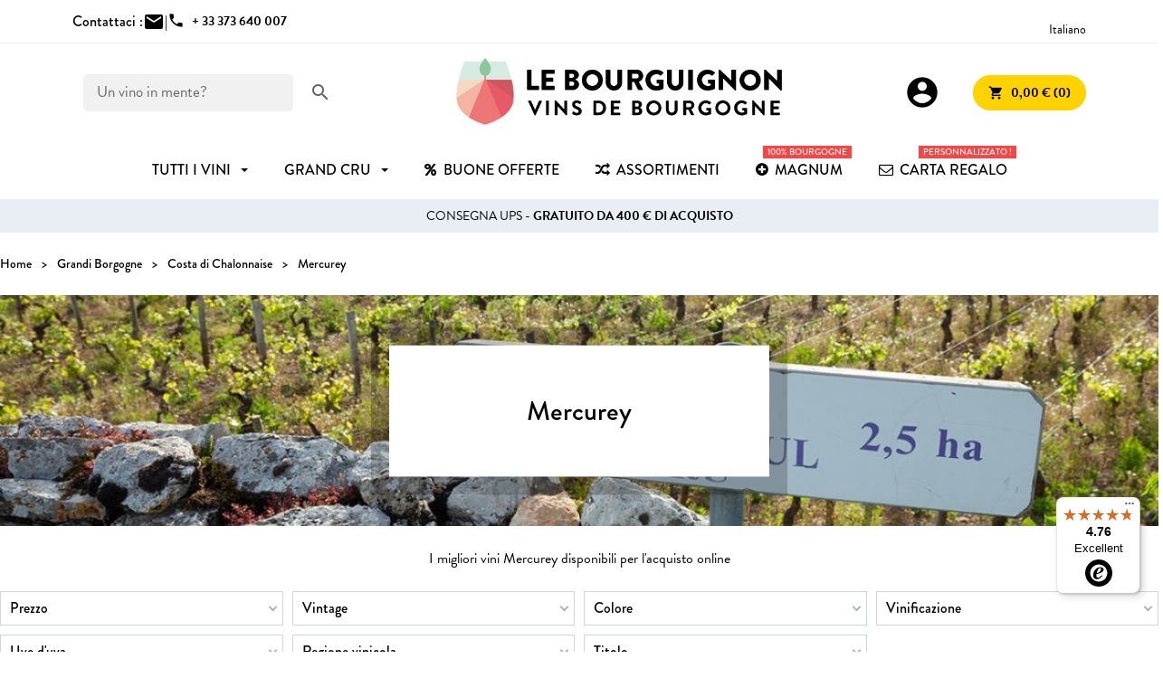

--- FILE ---
content_type: text/html; charset=utf-8
request_url: https://www.le-bourguignon.fr/it/15-mercurey
body_size: 16091
content:
<!doctype html>
<html lang="it-IT">

  <head>
    
      
  <meta charset="utf-8">


  <meta http-equiv="x-ua-compatible" content="ie=edge">



  <title>Mercurey - Acquista online i migliori vini Mercurey in Borgogna</title>
  <meta name="description" content="Acquista vini Mercurey online. Rosso e bianco mercurey al miglior prezzo, produttori di Borgogna">
  <meta name="keywords" content="mercurio, vino, rosso, acquisto">
        <link rel="canonical" href="https://www.le-bourguignon.fr/it/15-mercurey">
  


        <link rel="alternate" href="https://www.le-bourguignon.fr/fr/15-vins-mercurey" hreflang="fr">
      <link rel="alternate" href="https://www.le-bourguignon.fr/en/15-mercurey" hreflang="en">
      <link rel="alternate" href="https://www.le-bourguignon.fr/es/15-mercurey" hreflang="es-es">
      <link rel="alternate" href="https://www.le-bourguignon.fr/de/15-mercurey" hreflang="de-de">
      <link rel="alternate" href="https://www.le-bourguignon.fr/nl/15-mercurey" hreflang="nl-nl">
      <link rel="alternate" href="https://www.le-bourguignon.fr/it/15-mercurey" hreflang="it-it">
  


  <meta name="viewport" content="width=device-width, initial-scale=1">



  <link rel="icon" type="image/vnd.microsoft.icon" href="https://www.le-bourguignon.fr/img/favicon.ico?1759729842">
  <link rel="shortcut icon" type="image/x-icon" href="https://www.le-bourguignon.fr/img/favicon.ico?1759729842">


<link rel="preload" href="//fonts.googleapis.com/icon?family=Material+Icons" as="style">
<link rel="preload" href="//use.typekit.net/ssz4kkt.css" as="style">
<link rel="preload" href="/themes/LeBourguignon/assets/css/fonts.css" as="style">


  



  	

  <script type="text/javascript">
        var af_ajax = {"path":"https:\/\/www.le-bourguignon.fr\/it\/module\/amazzingfilter\/ajax?ajax=1","token":"efa3ee1c941eb0958596857712babf19"};
        var af_classes = {"load_font":"1","icon-filter":"icon-filter","u-times":"u-times","icon-eraser":"icon-eraser","icon-lock":"icon-lock","icon-unlock-alt":"icon-unlock-alt","icon-minus":"icon-minus","icon-plus":"icon-plus","icon-check":"icon-check","icon-save":"icon-save","js-product-miniature":"js-product-miniature","pagination":"pagination","product-count":"product-count","heading-counter":"heading-counter"};
        var af_ids = {"main":"main"};
        var af_is_modern = 1;
        var af_param_names = {"p":"page","n":"resultsPerPage"};
        var af_product_count_text = "";
        var af_product_list_class = "af-product-list";
        var af_sep = {"all":{"dec":",","tho":" ","range":" - ","replacements":{" ":"",",":"."}},"url":{"dec":".","tho":"","range":"-","replacements":[]}};
        var controller = "category";
        var free_shipping = "https:\/\/www.le-bourguignon.fr\/it\/module\/toppromobar\/FreeShipping";
        var handle_promobar_cookie = "https:\/\/www.le-bourguignon.fr\/it\/module\/toppromobar\/PromoBarCookie";
        var load_more = false;
        var prestashop = {"cart":{"products":[],"totals":{"total":{"type":"total","label":"Totale","amount":0,"value":"0,00\u00a0\u20ac"},"total_including_tax":{"type":"total","label":"Totale (tasse incl.)","amount":0,"value":"0,00\u00a0\u20ac"},"total_excluding_tax":{"type":"total","label":"Totale (tasse escl.)","amount":0,"value":"0,00\u00a0\u20ac"}},"subtotals":{"products":{"type":"products","label":"Totale parziale","amount":0,"value":"0,00\u00a0\u20ac"},"discounts":null,"shipping":{"type":"shipping","label":"Spedizione","amount":0,"value":""},"tax":null},"products_count":0,"summary_string":"0 articoli","vouchers":{"allowed":1,"added":[]},"discounts":[],"minimalPurchase":0,"minimalPurchaseRequired":""},"currency":{"id":1,"name":"Euro","iso_code":"EUR","iso_code_num":"978","sign":"\u20ac"},"customer":{"lastname":null,"firstname":null,"email":null,"birthday":null,"newsletter":null,"newsletter_date_add":null,"optin":null,"website":null,"company":null,"siret":null,"ape":null,"is_logged":false,"gender":{"type":null,"name":null},"addresses":[]},"language":{"name":"Italiano","iso_code":"it","locale":"it-IT","language_code":"it-it","is_rtl":"0","date_format_lite":"d\/m\/Y","date_format_full":"d\/m\/Y H:i:s","id":6},"page":{"title":"","canonical":"https:\/\/www.le-bourguignon.fr\/it\/15-mercurey","meta":{"title":"Mercurey - Acquista online i migliori vini Mercurey in Borgogna","description":"Acquista vini Mercurey online. Rosso e bianco mercurey al miglior prezzo, produttori di Borgogna","keywords":"mercurio, vino, rosso, acquisto","robots":"index"},"page_name":"category","body_classes":{"lang-it":true,"lang-rtl":false,"country-FR":true,"currency-EUR":true,"layout-full-width":true,"page-category":true,"tax-display-enabled":true,"category-id-15":true,"category-Mercurey":true,"category-id-parent-43":true,"category-depth-level-4":true},"admin_notifications":[]},"shop":{"name":"Le Bourguignon","logo":"https:\/\/www.le-bourguignon.fr\/img\/logo-1759729842.jpg","stores_icon":"https:\/\/www.le-bourguignon.fr\/img\/logo_stores.png","favicon":"https:\/\/www.le-bourguignon.fr\/img\/favicon.ico"},"urls":{"base_url":"https:\/\/www.le-bourguignon.fr\/","current_url":"https:\/\/www.le-bourguignon.fr\/it\/15-mercurey","shop_domain_url":"https:\/\/www.le-bourguignon.fr","img_ps_url":"https:\/\/www.le-bourguignon.fr\/img\/","img_cat_url":"https:\/\/www.le-bourguignon.fr\/img\/c\/","img_lang_url":"https:\/\/www.le-bourguignon.fr\/img\/l\/","img_prod_url":"https:\/\/www.le-bourguignon.fr\/img\/p\/","img_manu_url":"https:\/\/www.le-bourguignon.fr\/img\/m\/","img_sup_url":"https:\/\/www.le-bourguignon.fr\/img\/su\/","img_ship_url":"https:\/\/www.le-bourguignon.fr\/img\/s\/","img_store_url":"https:\/\/www.le-bourguignon.fr\/img\/st\/","img_col_url":"https:\/\/www.le-bourguignon.fr\/img\/co\/","img_url":"https:\/\/www.le-bourguignon.fr\/themes\/LeBourguignon\/assets\/img\/","css_url":"https:\/\/www.le-bourguignon.fr\/themes\/LeBourguignon\/assets\/css\/","js_url":"https:\/\/www.le-bourguignon.fr\/themes\/LeBourguignon\/assets\/js\/","pic_url":"https:\/\/www.le-bourguignon.fr\/upload\/","pages":{"address":"https:\/\/www.le-bourguignon.fr\/it\/indirizzo","addresses":"https:\/\/www.le-bourguignon.fr\/it\/indirizzi","authentication":"https:\/\/www.le-bourguignon.fr\/it\/login","cart":"https:\/\/www.le-bourguignon.fr\/it\/carrello","category":"https:\/\/www.le-bourguignon.fr\/it\/index.php?controller=category","cms":"https:\/\/www.le-bourguignon.fr\/it\/index.php?controller=cms","contact":"https:\/\/www.le-bourguignon.fr\/it\/contattaci","discount":"https:\/\/www.le-bourguignon.fr\/it\/buoni-sconto","guest_tracking":"https:\/\/www.le-bourguignon.fr\/it\/tracciatura-ospite","history":"https:\/\/www.le-bourguignon.fr\/it\/cronologia-ordini","identity":"https:\/\/www.le-bourguignon.fr\/it\/dati-personali","index":"https:\/\/www.le-bourguignon.fr\/it\/","my_account":"https:\/\/www.le-bourguignon.fr\/it\/account","order_confirmation":"https:\/\/www.le-bourguignon.fr\/it\/conferma-del-tuo-ordine-per-i-vini-della-borgogna","order_detail":"https:\/\/www.le-bourguignon.fr\/it\/index.php?controller=order-detail","order_follow":"https:\/\/www.le-bourguignon.fr\/it\/segui-ordine","order":"https:\/\/www.le-bourguignon.fr\/it\/ordine-acquista-vini-della-borgogna-online","order_return":"https:\/\/www.le-bourguignon.fr\/it\/index.php?controller=order-return","order_slip":"https:\/\/www.le-bourguignon.fr\/it\/buono-ordine","pagenotfound":"https:\/\/www.le-bourguignon.fr\/it\/errore-la-pagina-sui-vini-della-borgogna-non-e-stata-trovata","password":"https:\/\/www.le-bourguignon.fr\/it\/recupero-password","pdf_invoice":"https:\/\/www.le-bourguignon.fr\/it\/index.php?controller=pdf-invoice","pdf_order_return":"https:\/\/www.le-bourguignon.fr\/it\/index.php?controller=pdf-order-return","pdf_order_slip":"https:\/\/www.le-bourguignon.fr\/it\/index.php?controller=pdf-order-slip","prices_drop":"https:\/\/www.le-bourguignon.fr\/it\/promozioni","product":"https:\/\/www.le-bourguignon.fr\/it\/index.php?controller=product","search":"https:\/\/www.le-bourguignon.fr\/it\/cerca-un-vino-della-borgogna","sitemap":"https:\/\/www.le-bourguignon.fr\/it\/Mappa del sito","stores":"https:\/\/www.le-bourguignon.fr\/it\/negozi","supplier":"https:\/\/www.le-bourguignon.fr\/it\/produttori-di-vino-della-borgogna","register":"https:\/\/www.le-bourguignon.fr\/it\/login?create_account=1","order_login":"https:\/\/www.le-bourguignon.fr\/it\/ordine-acquista-vini-della-borgogna-online?login=1"},"alternative_langs":{"fr":"https:\/\/www.le-bourguignon.fr\/fr\/15-vins-mercurey","en":"https:\/\/www.le-bourguignon.fr\/en\/15-mercurey","es-es":"https:\/\/www.le-bourguignon.fr\/es\/15-mercurey","de-de":"https:\/\/www.le-bourguignon.fr\/de\/15-mercurey","nl-nl":"https:\/\/www.le-bourguignon.fr\/nl\/15-mercurey","it-it":"https:\/\/www.le-bourguignon.fr\/it\/15-mercurey"},"theme_assets":"\/themes\/LeBourguignon\/assets\/","actions":{"logout":"https:\/\/www.le-bourguignon.fr\/it\/?mylogout="},"no_picture_image":{"bySize":{"small":{"url":"https:\/\/www.le-bourguignon.fr\/img\/p\/it-default-small.jpg","width":45,"height":45},"medium":{"url":"https:\/\/www.le-bourguignon.fr\/img\/p\/it-default-medium.jpg","width":80,"height":80},"cart_default":{"url":"https:\/\/www.le-bourguignon.fr\/img\/p\/it-default-cart_default.jpg","width":80,"height":80},"small_default":{"url":"https:\/\/www.le-bourguignon.fr\/img\/p\/it-default-small_default.jpg","width":98,"height":98},"pdt_110":{"url":"https:\/\/www.le-bourguignon.fr\/img\/p\/it-default-pdt_110.jpg","width":110,"height":110},"medium_default":{"url":"https:\/\/www.le-bourguignon.fr\/img\/p\/it-default-medium_default.jpg","width":125,"height":125},"home":{"url":"https:\/\/www.le-bourguignon.fr\/img\/p\/it-default-home.jpg","width":129,"height":129},"pdt_220":{"url":"https:\/\/www.le-bourguignon.fr\/img\/p\/it-default-pdt_220.jpg","width":220,"height":220},"home_default":{"url":"https:\/\/www.le-bourguignon.fr\/img\/p\/it-default-home_default.jpg","width":308,"height":250},"large":{"url":"https:\/\/www.le-bourguignon.fr\/img\/p\/it-default-large.jpg","width":300,"height":300},"pdt_320":{"url":"https:\/\/www.le-bourguignon.fr\/img\/p\/it-default-pdt_320.jpg","width":320,"height":320},"large_default":{"url":"https:\/\/www.le-bourguignon.fr\/img\/p\/it-default-large_default.jpg","width":458,"height":458},"pdt_480":{"url":"https:\/\/www.le-bourguignon.fr\/img\/p\/it-default-pdt_480.jpg","width":480,"height":480},"thickbox":{"url":"https:\/\/www.le-bourguignon.fr\/img\/p\/it-default-thickbox.jpg","width":600,"height":600},"pdt_640":{"url":"https:\/\/www.le-bourguignon.fr\/img\/p\/it-default-pdt_640.jpg","width":640,"height":640},"thickbox_default":{"url":"https:\/\/www.le-bourguignon.fr\/img\/p\/it-default-thickbox_default.jpg","width":800,"height":800},"pdt_980":{"url":"https:\/\/www.le-bourguignon.fr\/img\/p\/it-default-pdt_980.jpg","width":980,"height":980}},"small":{"url":"https:\/\/www.le-bourguignon.fr\/img\/p\/it-default-small.jpg","width":45,"height":45},"medium":{"url":"https:\/\/www.le-bourguignon.fr\/img\/p\/it-default-home_default.jpg","width":308,"height":250},"large":{"url":"https:\/\/www.le-bourguignon.fr\/img\/p\/it-default-pdt_980.jpg","width":980,"height":980},"legend":""}},"configuration":{"display_taxes_label":true,"display_prices_tax_incl":true,"is_catalog":false,"show_prices":true,"opt_in":{"partner":false},"quantity_discount":{"type":"discount","label":"Sconto unit\u00e0"},"voucher_enabled":1,"return_enabled":1},"field_required":[],"breadcrumb":{"links":[{"title":"Home","url":"https:\/\/www.le-bourguignon.fr\/it\/"},{"title":"Grandi Borgogne","url":"https:\/\/www.le-bourguignon.fr\/it\/9-grandi-borgogne"},{"title":"Costa di Chalonnaise","url":"https:\/\/www.le-bourguignon.fr\/it\/43-costa-di-chalonnaise"},{"title":"Mercurey","url":"https:\/\/www.le-bourguignon.fr\/it\/15-mercurey"}],"count":4},"link":{"protocol_link":"https:\/\/","protocol_content":"https:\/\/"},"time":1768632330,"static_token":"028cbea3df32858e94c4260a03570cd1","token":"57bde51e870bac45afbbd847d242482f","debug":false};
        var psemailsubscription_subscription = "https:\/\/www.le-bourguignon.fr\/it\/module\/ps_emailsubscription\/subscription";
        var psr_icon_color = "#F19D76";
        var show_load_more_btn = true;
        var trustedshopseasyintegration_css = "https:\/\/www.le-bourguignon.fr\/modules\/trustedshopseasyintegration\/views\/css\/front\/front.2.0.3.css";
        var addToCartConfirmation = 'Prodotto aggiunto al carrello!  <a href="https://www.le-bourguignon.fr/it/carrello?action=show">Effettuare la nota dell\'ordine</a>';
    var addGiftMessage = 'Il messaggio personalizzato è stato aggiunto al tuo ordine';
    var siteUrl = 'https://www.le-bourguignon.fr/';
    var cartUrl = 'https://www.le-bourguignon.fr/it/carrello';
    var currentLanguage = document.documentElement.lang.split('-')[0];
  </script>

		<link rel="stylesheet" href="https://www.le-bourguignon.fr/themes/LeBourguignon/assets/cache/theme-180024236.css" media="all">
	
	


        <link rel="preload" href="/modules/creativeelements/views/lib/ceicons/fonts/ceicons.woff2?8goggd" as="font" type="font/woff2" crossorigin>
            <!-- Begin eTrusted bootstrap tag -->
    <script src="https://integrations.etrusted.com/applications/widget.js/v2" defer async></script>
    <!-- End eTrusted bootstrap tag -->



  <style type="text/css">@media(max-width:767px){#amazzing_filter{position:fixed;opacity:0;}}</style><style>/*.ets_mm_megamenu .mm_menus_li h4,
.ets_mm_megamenu .mm_menus_li h5,
.ets_mm_megamenu .mm_menus_li h6,
.ets_mm_megamenu .mm_menus_li h1,
.ets_mm_megamenu .mm_menus_li h2,
.ets_mm_megamenu .mm_menus_li h3,
.ets_mm_megamenu .mm_menus_li h4 *:not(i),
.ets_mm_megamenu .mm_menus_li h5 *:not(i),
.ets_mm_megamenu .mm_menus_li h6 *:not(i),
.ets_mm_megamenu .mm_menus_li h1 *:not(i),
.ets_mm_megamenu .mm_menus_li h2 *:not(i),
.ets_mm_megamenu .mm_menus_li h3 *:not(i),
.ets_mm_megamenu .mm_menus_li > a{
    font-family: inherit;
}
.ets_mm_megamenu *:not(.fa):not(i){
    font-family: inherit;
}

.ets_mm_block *{
    font-size: 14px;
}*/

@media (min-width: 768px){
/*layout 1*/
    .ets_mm_megamenu.layout_layout1{
        background: #ffffff;
    }
    .ets_mm_megamenu.layout_layout1:not(.ybc_vertical_menu) .mm_menus_ul{
         background: #ffffff;
    }
    .layout_layout1 .ybc-menu-vertical-button .ybc-menu-button-toggle_icon_default .icon-bar{
        background-color: #000000
    }

    .layout_layout1:not(.ybc_vertical_menu) .mm_menus_li > a:before,
    .layout_layout1.ybc_vertical_menu:hover .ybc-menu-vertical-button:before,
    .layout_layout1:hover .ybc-menu-vertical-button .ybc-menu-button-toggle_icon_default .icon-bar,
    .ybc-menu-vertical-button.layout_layout1:hover{background-color: #000000;}
    
    .layout_layout1:not(.ybc_vertical_menu) .mm_menus_li:hover > a,
    .layout_layout1:not(.ybc_vertical_menu) .mm_menus_li.menu_hover > a,
    .ets_mm_megamenu.layout_layout1.ybc_vertical_menu:hover,
    #header .layout_layout1:not(.ybc_vertical_menu) .mm_menus_li:hover > a,
    #header .layout_layout1:not(.ybc_vertical_menu) .mm_menus_li.menu_hover > a,
    .ets_mm_megamenu.layout_layout1.ybc_vertical_menu:hover{
        background: #F1F8FE;
    }
    
    .layout_layout1.ets_mm_megamenu .mm_columns_ul,
    .layout_layout1.ybc_vertical_menu .mm_menus_ul{
        background-color: #F1F8FE;
    }
    
/*end layout 1*/

@media (max-width: 767px){
    .ybc-menu-vertical-button,
    .transition_floating .close_menu, 
    .transition_full .close_menu{
        background-color: #000000;
        color: #ffffff;
    }
    .transition_floating .close_menu *, 
    .transition_full .close_menu *,
    .ybc-menu-vertical-button .icon-bar{
        color: #ffffff;
    }

    .close_menu .icon-bar,
    .ybc-menu-vertical-button .icon-bar {
      background-color: #ffffff;
    }
    .mm_menus_back_icon{
        border-color: #ffffff;
    }
    
    .layout_layout1 .mm_menus_li:hover > a, 
    .layout_layout1 .mm_menus_li.menu_hover > a,
    #header .layout_layout1 .mm_menus_li.menu_hover > a,
    #header .layout_layout1 .mm_menus_li:hover > a{
        color: #000000;
    }
    .layout_layout1 .mm_has_sub.mm_menus_li:hover .arrow::before{
        /*border-color: #000000;*/
    }
    
    
    .layout_layout1 .mm_menus_li:hover > a,
    .layout_layout1 .mm_menus_li.menu_hover > a,
    #header .layout_layout1 .mm_menus_li.menu_hover > a,
    #header .layout_layout1 .mm_menus_li:hover > a{
        background-color: #F1F8FE;
    }
    .layout_layout1 li:hover > a,
    .layout_layout1 li > a:hover,
    #header .layout_layout1 li:hover > a,
    #header .layout_layout1 .mm_columns_ul .mm_block_type_product .product-title > a:hover,
    #header .layout_layout1 li > a:hover{
        color: #F1F8FE;
    }
}

















</style>
<script async src="https://www.googletagmanager.com/gtag/js?id=G-G2LWN2R905"></script>
<script>
  window.dataLayer = window.dataLayer || [];
  function gtag(){dataLayer.push(arguments);}
  gtag('js', new Date());
  gtag(
    'config',
    'G-G2LWN2R905',
    {
      'debug_mode':false
      , 'anonymize_ip': true                }
  );
</script>

 <script src="https://cdn.brevo.com/js/sdk-loader.js" async></script>
<script>
    window.Brevo = window.Brevo || [];
    Brevo.push([
        "init",
        {
            client_key: "vtrejvaqp2g87o7d0kzff9o3",
            email_id: "",
        },
    ]);
</script>






    
  </head>

  <body id="category" class="lang-it country-fr currency-eur layout-full-width page-category tax-display-enabled category-id-15 category-mercurey category-id-parent-43 category-depth-level-4 ce-kit-1 elementor-page elementor-page-15040601">
    

    
      
    

    <header id="header">
      
        	

    <div class="topbar">
        <div class="container">
        	<div class="contact-top">
        		<div>Contattaci :</div>
            	<div class="contact-us d-flex">
                    <a href="https://www.le-bourguignon.fr/it/contattaci"><span class="material-icons">mail</span></a> | 
                                    </div>
                <div class="phone-us d-flex">
                                        <a href="tel:+33373640007"><span class="material-icons">phone</span><span class="msg font-bold">+ 33 373 640 007</span></a>
                </div>
        	</div>
        	
            
 		<div class="international">
                <div class="avis-clients">
                                    <!-- Begin eTrusted widget tag -->
                    <etrusted-widget data-etrusted-widget-id="wdg-661ff3a5-ed1e-4197-8955-5514f2551346"></etrusted-widget>
                    <!-- End eTrusted widget tag -->                 
                                </div>
            
                <div class="language-selector">
  <span>Italiano</span>
  <ul>
          <li >
        <a href="https://www.le-bourguignon.fr/fr/15-vins-mercurey">Français</a>
      </li>
          <li >
        <a href="https://www.le-bourguignon.fr/en/15-mercurey">English</a>
      </li>
          <li >
        <a href="https://www.le-bourguignon.fr/es/15-mercurey">Spanish</a>
      </li>
          <li >
        <a href="https://www.le-bourguignon.fr/de/15-mercurey">Deutsch</a>
      </li>
          <li >
        <a href="https://www.le-bourguignon.fr/nl/15-mercurey">Nederlands</a>
      </li>
          <li  class="current" >
        <a href="https://www.le-bourguignon.fr/it/15-mercurey">Italiano</a>
      </li>
      </ul>
</div>

            </div>
        </div>
    </div>
    

<div class="container">
    
        <div id="search_widget" data-search-controller-url="//www.le-bourguignon.fr/it/cerca-un-vino-della-borgogna">
    <form method="get" action="//www.le-bourguignon.fr/it/cerca-un-vino-della-borgogna">
        <input type="hidden" name="controller" value="search">
        <div class="fake-input">
            <input type="text" name="s" value="" placeholder='Un vino in mente?'>
            <button type="submit">
                <i class="material-icons">search</i>
            </button>
        </div>
    </form>
</div>

    

    <div class="ybc-menu-toggle ybc-menu-btn closed">
        <span class="ybc-menu-button-toggle_icon">
            <i class="icon-bar"></i>
            <i class="icon-bar"></i>
            <i class="icon-bar"></i>
        </span>
        Menu
    </div>

    
        <a class="logo" href="https://www.le-bourguignon.fr/" title="Vins de Bourgogne">
            <img loading="lazy" src="https://www.le-bourguignon.fr/img/logo-1759729842.jpg" alt="Achat Vin Bourgogne">
        </a>
    

    
        <div class="header-nav">
            <div class="user-info">
    <a class="login" href="https://www.le-bourguignon.fr/it/account" rel="nofollow" title="Accedi al tuo account cliente">
        <span class="material-icons">account_circle</span>
    </a>
</div><div id="blockcart-wrapper">
  <div class="blockcart cart-preview" data-refresh-url="https://www.le-bourguignon.fr/module/ps_shoppingcart/ajax">
    <div class="header">
      <a rel="nofollow" href="//www.le-bourguignon.fr/it/carrello?action=show" class="button button-yellow">
        <i class="material-icons">shopping_cart</i> <span>0,00 € (0)</span>
      </a>
    </div>
        </div>
</div>
        </div>
    
</div>


    <div class="header-top">
        
    </div>

        <div class="ets_mm_megamenu
        layout_layout1         show_icon_in_mobile                transition_slide        transition_floating                sticky_disabled                ets-dir-ltr        hook-default        single_layout         disable_sticky_mobile         "
        data-bggray="bg_gray"
        >
        <div class="ets_mm_megamenu_content">
            <div class="container">
                <div class="ets_mm_megamenu_content_content">
                                            <ul class="mm_menus_ul  ">
        <li class="close_menu">
            <div class="pull-left">
                <span class="mm_menus_back">
                    <i class="icon-bar"></i>
                    <i class="icon-bar"></i>
                    <i class="icon-bar"></i>
                </span>
                Menu
            </div>
            <div class="pull-right">
                <span class="mm_menus_back_icon"></span>
                Tornare
            </div>
        </li>
                    <li class="mm_menus_li mm_sub_align_left mm_has_sub"
                >
                <a                         href="/it/9-grands-bourgognes"
                        style="font-size:16px;">
                    <span class="mm_menu_content_title">
                                                tutti i vini
                        <span class="mm_arrow"></span>                                            </span>
                </a>
                                                    <span class="arrow closed"></span>                                            <ul class="mm_columns_ul"
                            style=" width:100%; font-size:14px;">
                                                            <li class="mm_columns_li column_size_1  mm_has_sub">
                                                                            <ul class="mm_blocks_ul">
                                                                                            <li data-id-block="16" class="mm_blocks_li">
                                                        
    <div class="ets_mm_block mm_block_type_html mm_hide_title">
                <div class="ets_mm_block_content">        
                            &nbsp;
                    </div>
    </div>
    <div class="clearfix"></div>

                                                </li>
                                                                                    </ul>
                                                                    </li>
                                                            <li class="mm_columns_li column_size_2  mm_has_sub">
                                                                            <ul class="mm_blocks_ul">
                                                                                            <li data-id-block="2" class="mm_blocks_li">
                                                        
    <div class="ets_mm_block mm_block_type_html mm_hide_title">
                <div class="ets_mm_block_content">        
                            <a href="https://preprod.le-bourguignon.fr/fr/12-promotion-vin-bourgogne" class="menu-button">Bons plans</a>

<ul>
<li><a href="/fr/12-promotion-vin-bourgogne">Vins en promotion</a></li>
<li><a href="/fr/135-incontournables">Vins incontournables</a></li>
<li><a href="/fr/meilleures-ventes-vins-bourgogne">Meilleures ventes</a></li>
<li><a href="/fr/102-vin-bourgogne-coup-de-coeur">Coups de coeur</a></li>
</ul>
                    </div>
    </div>
    <div class="clearfix"></div>

                                                </li>
                                                                                            <li data-id-block="3" class="mm_blocks_li">
                                                        
    <div class="ets_mm_block mm_block_type_html ">
        <p><a href="https://www.le-bourguignon.fr/it/126-collezioni"  style="font-size:16px">Collezioni</a></p>        <div class="ets_mm_block_content">        
                            <ul>
<li><a href="/fr/28-grand-cru-bourgogne">Grands crus de Bourgogne</a></li>
<li><a href="/fr/38-assortiments-vins-bourgogne"> Assortiments & coffrets</a></li>
<li><a href="/fr/21-vins-millesimes-anciens">Millésimes anciens</a></li>
<li><a href="#">Bulles de fêtes</a></li>
</ul>
                    </div>
    </div>
    <div class="clearfix"></div>

                                                </li>
                                                                                    </ul>
                                                                    </li>
                                                            <li class="mm_columns_li column_size_2  mm_has_sub">
                                                                            <ul class="mm_blocks_ul">
                                                                                            <li data-id-block="5" class="mm_blocks_li">
                                                        
    <div class="ets_mm_block mm_block_type_html ">
        <p>Prezzo</p>        <div class="ets_mm_block_content">        
                            <ul class="underlines">
<li><a href="/fr/19-vin-de-bourgogne-pas-cher
">- de 10 €</a></li>
<li><a href="/fr/9-grands-bourgognes?prix=10-20">de 10 à 20 €</a></li>
<li><a href="/fr/9-grands-bourgognes?prix=20-50">de 20 à 50 €</a></li>
<li><a href="/fr/9-grands-bourgognes?prix=50-1000">+ de  50 €</a></li>
</ul>
                    </div>
    </div>
    <div class="clearfix"></div>

                                                </li>
                                                                                            <li data-id-block="6" class="mm_blocks_li">
                                                        
    <div class="ets_mm_block mm_block_type_html ">
        <p>colori</p>        <div class="ets_mm_block_content">        
                            <ul>
<li><a href="/it/10-grandi-vini-rossi-della-borgogna" class="menu-color">Rosso <span class="red"></a></li>
<li><a href="/it/11-grandi-vini-bianchi-della-borgogna" class="menu-color">Bianco <span class="white"></a></li>
<li><a href="/it/7-vini-rosati" class="menu-color">Rosa <span class="pink"></a></li>
<li><a href="/it/8-cremants-de-bourgogne" class="menu-color">Bolle <span class="bubbles"></span></a></li>
</ul>
                    </div>
    </div>
    <div class="clearfix"></div>

                                                </li>
                                                                                            <li data-id-block="64" class="mm_blocks_li">
                                                        
    <div class="ets_mm_block mm_block_type_html ">
        <p><a href="https://www.le-bourguignon.fr/it/34-aligote-di-borgogna"  style="font-size:16px">Aligoté</a></p>        <div class="ets_mm_block_content">        
                            <ul>
</ul>
                    </div>
    </div>
    <div class="clearfix"></div>

                                                </li>
                                                                                    </ul>
                                                                    </li>
                                                            <li class="mm_columns_li column_size_2  mm_has_sub">
                                                                            <ul class="mm_blocks_ul">
                                                                                            <li data-id-block="7" class="mm_blocks_li">
                                                        
    <div class="ets_mm_block mm_block_type_html ">
        <p><a href="https://www.le-bourguignon.fr/it/denominazioni-di-vino-della-borgogna"  style="font-size:16px">Denominazioni</a></p>        <div class="ets_mm_block_content">        
                            <ul>
<li><a href="/it/120-pouilly-fuisse">Pouilly Fuissé</a></li>
<li><a href="/it/29-vins-chablis-premiers-grands-crus">Chablis</a></li>
<li><a href="/it/51-montagny-vin">Montagny</a></li>
<li><a href="/it/122-rully">Rully</a></li>
<li><a href="/it/30-meursault-pas-cher">Meursault</a></li>
<li><a href="/it/14-vins-pommard">Pommard</a></li>
<li><a href="/it/49-gevrey-chambertin">Gevrey-Chambertin</a></li>
<li><a href="/it/39-aloxe-corton">Aloxe Corton</a></li>
<li><a href="/it/24-santenay-vins">Santenay</a></li>
<li><a href="/it/140-nuits-saint-georges">Nuits Saint Georges</a></li>
<li><a href="/it/15-vins-mercurey">Mercurey</a></li>
<li><a href="/it/66-givry">Givry...</a></li>
</ul>
                    </div>
    </div>
    <div class="clearfix"></div>

                                                </li>
                                                                                    </ul>
                                                                    </li>
                                                            <li class="mm_columns_li column_size_2  mm_has_sub">
                                                                            <ul class="mm_blocks_ul">
                                                                                            <li data-id-block="11" class="mm_blocks_li">
                                                        
    <div class="ets_mm_block mm_block_type_html ">
        <p><a href="https://www.le-bourguignon.fr/fr/content/41-regions-viticoles-de-bourgogne"  style="font-size:16px">Regioni</a></p>        <div class="ets_mm_block_content">        
                            <ul>
<li><a href="/it/29-vins-chablis-premiers-grands-crus">Chablis</a></li>
<li><a href="/it/74-macon">Macon</a></li>
<li><a href="/it/43-cote-chalonnaise-prestige">Côte Chalonnaise</a></li>
<li><a href="/it/44-cote-de-beaune">Côte de Beaune</a></li>
<li><a href="/it/45-cote-nuits">Côte de Nuits</a></li>
</ul>
                    </div>
    </div>
    <div class="clearfix"></div>

                                                </li>
                                                                                            <li data-id-block="10" class="mm_blocks_li">
                                                        
    <div class="ets_mm_block mm_block_type_html ">
        <p><a href="https://www.le-bourguignon.fr/it/38-assortimenti-di-vini-della-borgogna"  style="font-size:16px">Assortimenti</a></p>        <div class="ets_mm_block_content">        
                            <ul>
<li><a href="/it/assortments-wines-burgundy/69-journey-to-burgundy.html">Journey to Burgundy</a></li>
<li><a href="/it/assortments-wines-burgundy/73-white-burgundy-wines-assortment.html">White Bourgognes</a></li>
<li><a href="/it/assortments-wines-burgundy/915-great-burgundy-red-wines.html">Red Bourgognes</a></li>
<li><a href="/it/assortments-wines-burgundy/427-box-wine-burgundy.html">Wood Box</a></li>
</ul>
                    </div>
    </div>
    <div class="clearfix"></div>

                                                </li>
                                                                                    </ul>
                                                                    </li>
                                                            <li class="mm_columns_li column_size_2  mm_has_sub">
                                                                            <ul class="mm_blocks_ul">
                                                                                            <li data-id-block="9" class="mm_blocks_li">
                                                        
    <div class="ets_mm_block mm_block_type_html ">
        <p><a href="https://www.le-bourguignon.fr/it/produttori-di-vino-della-borgogna"  style="font-size:16px">Produttori</a></p>        <div class="ets_mm_block_content">        
                            <ul>
<li><a href="#">Maratray Dubreuil</a></li>
<li><a href="#">Stéphane Magnien</a></li>
<li><a href="#">Domaine Mazilly</a></li>
<li><a href="#">Domaine Joannet</a></li>
<li><a href="#">Thierry Garrey</a></li>
<li><a href="#">Domaine Berthenet</a></li>
<li><a href="#">Domaine Venot</a></li>
<li><a href="#">Domaine Germain</a></li>
<li><a href="#">Bernard Millot</a></li>
<li><a href="#">Louis Lequin</a></li>
</ul>
                    </div>
    </div>
    <div class="clearfix"></div>

                                                </li>
                                                                                    </ul>
                                                                    </li>
                                                            <li class="mm_columns_li column_size_1  mm_has_sub">
                                                                            <ul class="mm_blocks_ul">
                                                                                            <li data-id-block="17" class="mm_blocks_li">
                                                        
    <div class="ets_mm_block mm_block_type_html mm_hide_title">
                <div class="ets_mm_block_content">        
                            &nbsp;
                    </div>
    </div>
    <div class="clearfix"></div>

                                                </li>
                                                                                    </ul>
                                                                    </li>
                                                            <li class="mm_columns_li column_size_1 mm_breaker mm_has_sub">
                                                                            <ul class="mm_blocks_ul">
                                                                                            <li data-id-block="48" class="mm_blocks_li">
                                                        
    <div class="ets_mm_block mm_block_type_html mm_hide_title">
                <div class="ets_mm_block_content">        
                            &nbsp;
                    </div>
    </div>
    <div class="clearfix"></div>

                                                </li>
                                                                                    </ul>
                                                                    </li>
                                                            <li class="mm_columns_li column_size_2  mm_has_sub">
                                                                            <ul class="mm_blocks_ul">
                                                                                            <li data-id-block="19" class="mm_blocks_li">
                                                        
    <div class="ets_mm_block mm_block_type_html mm_hide_title">
                <div class="ets_mm_block_content">        
                            <a href="/it/126-collezioni" class="menu-all">+ Collezioni</a>
                    </div>
    </div>
    <div class="clearfix"></div>

                                                </li>
                                                                                    </ul>
                                                                    </li>
                                                            <li class="mm_columns_li column_size_2  mm_has_sub">
                                                                            <ul class="mm_blocks_ul">
                                                                                            <li data-id-block="63" class="mm_blocks_li">
                                                        
    <div class="ets_mm_block mm_block_type_html mm_hide_title">
                <div class="ets_mm_block_content">        
                            <a href="/it/i-nuovi-vini-della-borgogna-shopping-online" class="menu-all">+ Nuovi Vini</a>
                    </div>
    </div>
    <div class="clearfix"></div>

                                                </li>
                                                                                    </ul>
                                                                    </li>
                                                            <li class="mm_columns_li column_size_2  mm_has_sub">
                                                                            <ul class="mm_blocks_ul">
                                                                                            <li data-id-block="61" class="mm_blocks_li">
                                                        
    <div class="ets_mm_block mm_block_type_html mm_hide_title">
                <div class="ets_mm_block_content">        
                            <a href="/it/denominazioni-di-vino-della-borgogna" class="menu-all">+ Denominazioni</a>
                    </div>
    </div>
    <div class="clearfix"></div>

                                                </li>
                                                                                    </ul>
                                                                    </li>
                                                            <li class="mm_columns_li column_size_2  mm_has_sub">
                                                                            <ul class="mm_blocks_ul">
                                                                                            <li data-id-block="21" class="mm_blocks_li">
                                                        
    <div class="ets_mm_block mm_block_type_html mm_hide_title">
                <div class="ets_mm_block_content">        
                            <a href="/it/38-assortimenti-di-vini-della-borgogna" class="menu-all">+ Assortimenti</a>
                    </div>
    </div>
    <div class="clearfix"></div>

                                                </li>
                                                                                    </ul>
                                                                    </li>
                                                            <li class="mm_columns_li column_size_2  mm_has_sub">
                                                                            <ul class="mm_blocks_ul">
                                                                                            <li data-id-block="20" class="mm_blocks_li">
                                                        
    <div class="ets_mm_block mm_block_type_html mm_hide_title">
                <div class="ets_mm_block_content">        
                            <a href="/it/produttori-di-vino-della-borgogna" class="menu-all">+ Produttori</a>
                    </div>
    </div>
    <div class="clearfix"></div>

                                                </li>
                                                                                    </ul>
                                                                    </li>
                                                            <li class="mm_columns_li column_size_1  mm_has_sub">
                                                                            <ul class="mm_blocks_ul">
                                                                                            <li data-id-block="12" class="mm_blocks_li">
                                                        
    <div class="ets_mm_block mm_block_type_html mm_hide_title">
                <div class="ets_mm_block_content">        
                            &nbsp;
                    </div>
    </div>
    <div class="clearfix"></div>

                                                </li>
                                                                                    </ul>
                                                                    </li>
                                                            <li class="mm_columns_li column_size_12  mm_has_sub">
                                                                            <ul class="mm_blocks_ul">
                                                                                            <li data-id-block="14" class="mm_blocks_li">
                                                        
    <div class="ets_mm_block mm_block_type_html mm_hide_title">
                <div class="ets_mm_block_content">        
                            <a href="/fr/9-grands-bourgognes" class="menu-button menu-all-button"><span class="material-icons">apps</span> Voir tous les vins de Bourgogne</a>
                    </div>
    </div>
    <div class="clearfix"></div>

                                                </li>
                                                                                    </ul>
                                                                    </li>
                                                    </ul>
                                                </li>
                    <li class="mm_menus_li mm_sub_align_left mm_has_sub"
                >
                <a                         href="/it/28-grand-cru-di-borgogna"
                        style="font-size:16px;">
                    <span class="mm_menu_content_title">
                                                GRAND CRU
                        <span class="mm_arrow"></span>                                            </span>
                </a>
                                                    <span class="arrow closed"></span>                                            <ul class="mm_columns_ul"
                            style=" width:100%; font-size:14px;">
                                                            <li class="mm_columns_li column_size_1  mm_has_sub">
                                                                            <ul class="mm_blocks_ul">
                                                                                            <li data-id-block="34" class="mm_blocks_li">
                                                        
    <div class="ets_mm_block mm_block_type_html mm_hide_title">
                <div class="ets_mm_block_content">        
                            &nbsp;
                    </div>
    </div>
    <div class="clearfix"></div>

                                                </li>
                                                                                    </ul>
                                                                    </li>
                                                            <li class="mm_columns_li column_size_3  mm_has_sub">
                                                                            <ul class="mm_blocks_ul">
                                                                                            <li data-id-block="31" class="mm_blocks_li">
                                                        
    <div class="ets_mm_block mm_block_type_html ">
        <p><a href="/fr/28-grand-cru-bourgogne?couleur=blanc"  style="font-size:16px">GRAND CRU BIANCO</a></p>        <div class="ets_mm_block_content">        
                            <ul>
<li><a href="/it/105-chablis-grand-cru">Chablis Grand Cru</a></li>
<li><a href="/it/48-corton-charlemagne">Corton Charlemagne</a></li>
<li><a href="/it/47-batard-montrachet">Bâtard Montrachet</a></li>
<li><a href="/it/91-criots-batard-montrachet-grand-cru">Criots Bâtard Montrachet</a></li>
<li><a href="/it/108-bienvenues-batard-montrachet">Bienvenues Bâtard Montrachet</a></li>
<li><a href="/it/115-chevalier-montrachet">Chevalier Montrachet</a></li>
</ul>
                    </div>
    </div>
    <div class="clearfix"></div>

                                                </li>
                                                                                    </ul>
                                                                    </li>
                                                            <li class="mm_columns_li column_size_3  mm_has_sub">
                                                                            <ul class="mm_blocks_ul">
                                                                                            <li data-id-block="43" class="mm_blocks_li">
                                                        
    <div class="ets_mm_block mm_block_type_html ">
        <p><a href="https://www.le-bourguignon.fr/fr/28-grand-cru-bourgogne?couleur=rouge"  style="font-size:16px">Grand Cru Rosso</a></p>        <div class="ets_mm_block_content">        
                            <ul>
<li><a href="/it/54-corton">Corton Grand Cru</a></li>
<li><a href="/it/53-clos-de-vougeot">Clos de Vougeot</a></li>
<li><a href="/it/67-charmes-chambertin">Charmes Chambertin</a></li>
<li><a href="/it/109-mazis-chambertin">Mazis Chambertin</a></li>
<li><a href="/it/68-clos-des-lambrays">Clos des Lambrays</a></li>
<li><a href="/it/grand-cru-bourgogne/647-clos-de-tart-1997.html">Clos de Tart</a></li>
<li><a href="/it/106-clos-saint-denis">Clos Saint Denis</a></li>
<li><a href="/it/grand-cru-bourgogne/953-clos-de-la-roche-grand-cru-2018.html">Clos de la Roche</a></li>
<li><a href="/it/grand-cru-borgogna/1106-chambertin-clos-de-beze-grand-cru-2008.html">Chambertin Clos de Beze</a></li>
<li><a href="/it/144-latricieres-chambertin-grand-cru">Latricieres Chambertin</a></li>
<li><a href="/it/150-chapelle-chambertin">Chapelle Chambertin</a></li>
<li><a href="/it/107-chambertin">Chambertin</a></li>
</ul>
                    </div>
    </div>
    <div class="clearfix"></div>

                                                </li>
                                                                                            <li data-id-block="59" class="mm_blocks_li">
                                                        
    <div class="ets_mm_block mm_block_type_html mm_hide_title">
                <div class="ets_mm_block_content">        
                            &nbsp;
                    </div>
    </div>
    <div class="clearfix"></div>

                                                </li>
                                                                                    </ul>
                                                                    </li>
                                                            <li class="mm_columns_li column_size_2  mm_has_sub">
                                                                            <ul class="mm_blocks_ul">
                                                                                            <li data-id-block="26" class="mm_blocks_li">
                                                        
    <div class="ets_mm_block mm_block_type_html ">
        <p>prezzo</p>        <div class="ets_mm_block_content">        
                            <ul>
<li><a href="/en/28-grand-cru-burgundy?price=54-100">- 100 €</a></li>
<li><a href="/en/28-grand-cru-burgundy?price=100-200">100 to 200 €</a></li>
<li><a href="/en/28-grand-cru-burgundy?price=200-300">200 to 300 €</a></li>
<li><a href="/en/28-grand-cru-burgundy?price=300-1000">+ 300 €</a></li>
</ul>
                    </div>
    </div>
    <div class="clearfix"></div>

                                                </li>
                                                                                            <li data-id-block="27" class="mm_blocks_li">
                                                        
    <div class="ets_mm_block mm_block_type_html ">
        <p>Couleurs</p>        <div class="ets_mm_block_content">        
                            <ul>
<li><a href="/fr/10-vins-rouges-prestige" class="menu-color">Rouge <span class="red"></a></li>
<li><a href="/fr/11-vins-blancs-prestige" class="menu-color">Blanc <span class="white"></a></li>
                    </div>
    </div>
    <div class="clearfix"></div>

                                                </li>
                                                                                    </ul>
                                                                    </li>
                                                            <li class="mm_columns_li column_size_3  mm_has_sub">
                                                                            <ul class="mm_blocks_ul">
                                                                                            <li data-id-block="30" class="mm_blocks_li">
                                                        
    <div class="ets_mm_block mm_block_type_html ">
        <p>Regioni</p>        <div class="ets_mm_block_content">        
                            <ul>
<li><a href="/it/29-vins-chablis-premiers-grands-crus?niveau-appellation=grand-cru">Chablis Grand Cru</a></li>
<li><a href="/it/44-cote-de-beaune?niveau-appellation=grand-cru">Côte de Beaune</a></li>
<li><a href="/it/45-cote-nuits?niveau-appellation=grand-cru">Côte de Nuits</a></li>
</ul>
                    </div>
    </div>
    <div class="clearfix"></div>

                                                </li>
                                                                                    </ul>
                                                                    </li>
                                                            <li class="mm_columns_li column_size_1  mm_has_sub">
                                                                            <ul class="mm_blocks_ul">
                                                                                            <li data-id-block="55" class="mm_blocks_li">
                                                        
    <div class="ets_mm_block mm_block_type_html mm_hide_title">
                <div class="ets_mm_block_content">        
                            &nbsp;
                    </div>
    </div>
    <div class="clearfix"></div>

                                                </li>
                                                                                    </ul>
                                                                    </li>
                                                            <li class="mm_columns_li column_size_12  mm_has_sub">
                                                                            <ul class="mm_blocks_ul">
                                                                                            <li data-id-block="49" class="mm_blocks_li">
                                                        
    <div class="ets_mm_block mm_block_type_html mm_hide_title">
                <div class="ets_mm_block_content">        
                            <a href="/en/28-grand-cru-burgundy" class="menu-button"><span class="material-icons">apps</span> See all Bourgogne Grand Cru</a>
                    </div>
    </div>
    <div class="clearfix"></div>

                                                </li>
                                                                                    </ul>
                                                                    </li>
                                                    </ul>
                                                </li>
                    <li class="mm_menus_li mm_sub_align_full"
                >
                <a                         href="https://www.le-bourguignon.fr/it/12-promozione-del-vino-della-borgogna"
                        style="font-size:16px;">
                    <span class="mm_menu_content_title">
                                                    <i class="fa fa-percent"></i>
                                                Buone Offerte
                                                                    </span>
                </a>
                                                                                                    </li>
                    <li class="mm_menus_li mm_sub_align_full"
                >
                <a                         href="https://www.le-bourguignon.fr/it/38-assortimenti-di-vini-della-borgogna"
                        style="font-size:16px;">
                    <span class="mm_menu_content_title">
                                                    <i class="fa fa-random"></i>
                                                ASSORTIMENTI
                                                                    </span>
                </a>
                                                                                                    </li>
                    <li class="mm_menus_li mm_sub_align_full"
                >
                <a                         href="https://www.le-bourguignon.fr/it/133-magnum-bourgogne"
                        style="font-size:16px;">
                    <span class="mm_menu_content_title">
                                                    <i class="fa fa-plus-circle"></i>
                                                MAGNUM
                                                <span class="mm_bubble_text"style="background: #FC4444; color: #ffffff;">100% BOURGOGNE</span>                    </span>
                </a>
                                                                                                    </li>
                    <li class="mm_menus_li mm_sub_align_full"
                >
                <a                         href="https://www.le-bourguignon.fr/it/buoni-regalo-personalizzati-per-vino-di-borgogna"
                        style="font-size:16px;">
                    <span class="mm_menu_content_title">
                                                    <i class="fa fa-envelope-o"></i>
                                                Carta regalo
                                                <span class="mm_bubble_text"style="background: #FC4444; color: #ffffff;">PERSONNALIZZATO !</span>                    </span>
                </a>
                                                                                                    </li>
            </ul>
    

                </div>
            </div>
        </div>
    </div>




<div class="subbar">
    CONSEGNA UPS - <strong>gratuito da 400 € di acquisto</strong>
</div>
      
    </header>

    
      


    

    <div id="wrapper">
      

      
            <div class="breadcrumb-container">
        <div class="container">
            <nav class="breadcrumb" data-depth="4">
                <ol itemscope itemtype="http://schema.org/BreadcrumbList">
                                            
                            <li itemprop="itemListElement" itemscope itemtype="http://schema.org/ListItem">
                                <a itemprop="item" href="https://www.le-bourguignon.fr/it/">
                                    <span itemprop="name">Home</span>
                                </a>
                                <meta itemprop="position" content="1">
                            </li>
                        
                                            
                            <li itemprop="itemListElement" itemscope itemtype="http://schema.org/ListItem">
                                <a itemprop="item" href="https://www.le-bourguignon.fr/it/9-grandi-borgogne">
                                    <span itemprop="name">Grandi Borgogne</span>
                                </a>
                                <meta itemprop="position" content="2">
                            </li>
                        
                                            
                            <li itemprop="itemListElement" itemscope itemtype="http://schema.org/ListItem">
                                <a itemprop="item" href="https://www.le-bourguignon.fr/it/43-costa-di-chalonnaise">
                                    <span itemprop="name">Costa di Chalonnaise</span>
                                </a>
                                <meta itemprop="position" content="3">
                            </li>
                        
                                            
                            <li itemprop="itemListElement" itemscope itemtype="http://schema.org/ListItem">
                                <a itemprop="item" href="https://www.le-bourguignon.fr/it/15-mercurey">
                                    <span itemprop="name">Mercurey</span>
                                </a>
                                <meta itemprop="position" content="4">
                            </li>
                        
                                    </ol>
            </nav>
        </div>
    </div>
      

      

      

      
    <div id="content-wrapper">
        
        

    <section id="main">

        <div class="container">
            
        <div class="container">
            <div class="category-cover" style="background-image: url(https://www.le-bourguignon.fr/c/15-cat_1170/mercurey.jpg);">
                <div class="category-title">
                    <h1>Mercurey</h1>
                </div>
            </div>
            <div id="category-description"><p>I migliori vini Mercurey disponibili per l'acquisto online</p></div>

                        






<div id="amazzing_filter" class="af block horizontal-layout displayAmazzingFilter hide-zero-matches">
	<div class="title_block">
		Filtra per	</div>
	<div class="block_content">
				<div class="selectedFilters clearfix hidden inline">
			<span class="selected-filters-label">Filtri:</span>			<div class="clearAll">
				<a href="#" class="all">
					<span class="txt">Cancella filtri</span>
					<i class="icon-eraser"></i>
				</a>
			</div>
		</div>
		<form id="af_form" class="af-form" autocomplete="off">
			<span class="hidden_inputs">
									<input type="hidden" id="af_id_category" name="id_category" value="15">
									<input type="hidden" id="af_id_manufacturer" name="id_manufacturer" value="0">
									<input type="hidden" id="af_id_supplier" name="id_supplier" value="0">
									<input type="hidden" id="af_page" name="page" value="1">
									<input type="hidden" id="af_nb_items" name="nb_items" value="40">
									<input type="hidden" id="af_controller_product_ids" name="controller_product_ids" value="">
									<input type="hidden" id="af_current_controller" name="current_controller" value="category">
									<input type="hidden" id="af_page_name" name="page_name" value="category">
									<input type="hidden" id="af_orderBy" name="orderBy" value="price">
									<input type="hidden" id="af_orderWay" name="orderWay" value="asc">
									<input type="hidden" id="af_customer_groups" name="customer_groups" value="1">
									<input type="hidden" id="af_random_seed" name="random_seed" value="26011707">
									<input type="hidden" id="af_layout" name="layout" value="horizontal">
									<input type="hidden" id="af_count_data" name="count_data" value="1">
									<input type="hidden" id="af_hide_zero_matches" name="hide_zero_matches" value="1">
									<input type="hidden" id="af_dim_zero_matches" name="dim_zero_matches" value="0">
									<input type="hidden" id="af_sf_position" name="sf_position" value="1">
									<input type="hidden" id="af_include_group" name="include_group" value="0">
									<input type="hidden" id="af_more_f" name="more_f" value="10">
									<input type="hidden" id="af_compact" name="compact" value="767">
									<input type="hidden" id="af_compact_offset" name="compact_offset" value="2">
									<input type="hidden" id="af_compact_btn" name="compact_btn" value="1">
									<input type="hidden" id="af_npp" name="npp" value="40">
									<input type="hidden" id="af_default_sorting" name="default_sorting" value="price.asc">
									<input type="hidden" id="af_random_upd" name="random_upd" value="1">
									<input type="hidden" id="af_reload_action" name="reload_action" value="1">
									<input type="hidden" id="af_p_type" name="p_type" value="1">
									<input type="hidden" id="af_autoscroll" name="autoscroll" value="0">
									<input type="hidden" id="af_combination_results" name="combination_results" value="0">
									<input type="hidden" id="af_oos_behaviour_" name="oos_behaviour_" value="0">
									<input type="hidden" id="af_oos_behaviour" name="oos_behaviour" value="0">
									<input type="hidden" id="af_combinations_stock" name="combinations_stock" value="0">
									<input type="hidden" id="af_new_days" name="new_days" value="">
									<input type="hidden" id="af_sales_days" name="sales_days" value="">
									<input type="hidden" id="af_url_filters" name="url_filters" value="1">
									<input type="hidden" id="af_url_sorting" name="url_sorting" value="1">
									<input type="hidden" id="af_url_page" name="url_page" value="1">
									<input type="hidden" id="af_dec_sep" name="dec_sep" value=",">
									<input type="hidden" id="af_tho_sep" name="tho_sep" value=" ">
									<input type="hidden" id="af_merged_attributes" name="merged_attributes" value="0">
									<input type="hidden" id="af_merged_features" name="merged_features" value="0">
																																					<input type="hidden" name="available_options[f][13]" value="819,1294,1888,2343">
													<input type="hidden" name="available_options[f][6]" value="44,42">
													<input type="hidden" name="available_options[f][9]" value="48">
													<input type="hidden" name="available_options[f][10]" value="39,38">
													<input type="hidden" name="available_options[f][12]" value="59">
													<input type="hidden" name="available_options[f][5]" value="37,36">
																																								</span>
																		<div class="af_filter h-el p clearfix has-slider closed" data-key="p" data-url="prezzo" data-type="4">
				<div class="af_subtitle toggle-content">
					Prezzo
				</div>
				<div class="af_filter_content">
													<div class="p_slider af-slider" data-url="prezzo" data-type="p">
						<div class="slider-bar" data-step="1"></div>
						<div class="slider-values">
							<span class="from_display slider_value">
								<span class="prefix"></span><span class="value"></span><span class="suffix"> €</span>
								<input type="text" id="p_from" class="input-text" name="sliders[p][0][from]" value="23.7" >
								<input type="hidden" id="p_min" name="sliders[p][0][min]" value="23.7" >
							</span>
							<span class="to_display slider_value">
								<span class="prefix"></span><span class="value"></span><span class="suffix"> €</span>
								<input type="text" id="p_to" class="input-text" name="sliders[p][0][to]" value="79.5">
								<input type="hidden" id="p_max" name="sliders[p][0][max]" value="79.5">
							</span>
						</div>
					</div>
												</div>
			</div>
																		<div class="af_filter h-el f13 clearfix type-1 closed" data-key="f" data-url="vintage" data-type="1">
				<div class="af_subtitle toggle-content">
					Vintage
				</div>
				<div class="af_filter_content">
																																						
		<ul class="">
										<li class="item-f-819">
			<label for="f-819" class="af-checkbox-label">
													<input type="checkbox" id="f-819" class="af checkbox" name="filters[f][13][]" value="819" data-url="2020">
												<span class="name">2020</span>
				<span class="count">2</span>			</label>
								</li>
									<li class="item-f-1294">
			<label for="f-1294" class="af-checkbox-label">
													<input type="checkbox" id="f-1294" class="af checkbox" name="filters[f][13][]" value="1294" data-url="2022">
												<span class="name">2022</span>
				<span class="count">3</span>			</label>
								</li>
									<li class="item-f-1888">
			<label for="f-1888" class="af-checkbox-label">
													<input type="checkbox" id="f-1888" class="af checkbox" name="filters[f][13][]" value="1888" data-url="2023">
												<span class="name">2023</span>
				<span class="count">1</span>			</label>
								</li>
									<li class="item-f-2343">
			<label for="f-2343" class="af-checkbox-label">
													<input type="checkbox" id="f-2343" class="af checkbox" name="filters[f][13][]" value="2343" data-url="2024">
												<span class="name">2024</span>
				<span class="count">1</span>			</label>
								</li>
		</ul>
	
												</div>
			</div>
																		<div class="af_filter h-el f6 clearfix type-1 closed" data-key="f" data-url="colore" data-type="1">
				<div class="af_subtitle toggle-content">
					Colore
				</div>
				<div class="af_filter_content">
																																						
		<ul class="">
										<li class="item-f-44">
			<label for="f-44" class="af-checkbox-label">
													<input type="checkbox" id="f-44" class="af checkbox" name="filters[f][6][]" value="44" data-url="bianco">
												<span class="name">Bianco</span>
				<span class="count">1</span>			</label>
								</li>
									<li class="item-f-42">
			<label for="f-42" class="af-checkbox-label">
													<input type="checkbox" id="f-42" class="af checkbox" name="filters[f][6][]" value="42" data-url="rosso">
												<span class="name">Rosso</span>
				<span class="count">6</span>			</label>
								</li>
		</ul>
	
												</div>
			</div>
																		<div class="af_filter h-el f9 clearfix type-1 closed" data-key="f" data-url="vinificazione" data-type="1">
				<div class="af_subtitle toggle-content">
					Vinificazione
				</div>
				<div class="af_filter_content">
																																						
		<ul class="">
										<li class="item-f-48">
			<label for="f-48" class="af-checkbox-label">
													<input type="checkbox" id="f-48" class="af checkbox" name="filters[f][9][]" value="48" data-url="botti-di-quercia">
												<span class="name">Botti di quercia</span>
				<span class="count">7</span>			</label>
								</li>
		</ul>
	
												</div>
			</div>
																		<div class="af_filter h-el f10 clearfix type-1 closed" data-key="f" data-url="uve-d-uva" data-type="1">
				<div class="af_subtitle toggle-content">
					Uve d&#039;uva
				</div>
				<div class="af_filter_content">
																																						
		<ul class="">
										<li class="item-f-39">
			<label for="f-39" class="af-checkbox-label">
													<input type="checkbox" id="f-39" class="af checkbox" name="filters[f][10][]" value="39" data-url="chardonnay">
												<span class="name">Chardonnay</span>
				<span class="count">1</span>			</label>
								</li>
									<li class="item-f-38">
			<label for="f-38" class="af-checkbox-label">
													<input type="checkbox" id="f-38" class="af checkbox" name="filters[f][10][]" value="38" data-url="pinot-noir">
												<span class="name">Pinot Noir</span>
				<span class="count">6</span>			</label>
								</li>
		</ul>
	
												</div>
			</div>
																		<div class="af_filter h-el f12 clearfix type-1 closed" data-key="f" data-url="regione-vinicola" data-type="1">
				<div class="af_subtitle toggle-content">
					Regione vinicola
				</div>
				<div class="af_filter_content">
																																						
		<ul class="">
										<li class="item-f-59">
			<label for="f-59" class="af-checkbox-label">
													<input type="checkbox" id="f-59" class="af checkbox" name="filters[f][12][]" value="59" data-url="cote-chalonnaise-bourgogne">
												<span class="name">Côte Chalonnaise - Bourgogne</span>
				<span class="count">7</span>			</label>
								</li>
		</ul>
	
												</div>
			</div>
																		<div class="af_filter h-el f5 clearfix type-1 closed" data-key="f" data-url="titolo" data-type="1">
				<div class="af_subtitle toggle-content">
					Titolo
				</div>
				<div class="af_filter_content">
																																						
		<ul class="">
										<li class="item-f-37">
			<label for="f-37" class="af-checkbox-label">
													<input type="checkbox" id="f-37" class="af checkbox" name="filters[f][5][]" value="37" data-url="premier-cru">
												<span class="name">Premier Cru</span>
				<span class="count">3</span>			</label>
								</li>
									<li class="item-f-36">
			<label for="f-36" class="af-checkbox-label">
													<input type="checkbox" id="f-36" class="af checkbox" name="filters[f][5][]" value="36" data-url="villaggio">
												<span class="name">Villaggio</span>
				<span class="count">4</span>			</label>
								</li>
		</ul>
	
												</div>
			</div>
											</form>
		<div class="btn-holder hidden h-el">
			<a href="#" class="btn btn-primary full-width viewFilteredProducts hidden">
				Visualizza i prodotti a <span class="af-total-count">7</span>
			</a>
		</div>
			</div>
	<a href="#" class="btn-primary compact-toggle type-1">
		<span class="icon-filter compact-toggle-icon"></span>
		<span class="compact-toggle-text">Filtro</span>
	</a>
</div>
<div class="af-compact-overlay"></div>


        </div>
    

            <section id="products">
                                
                    <div id="js-product-list-top" class="products-selection">

          <p>Ci sono 7 prodotti.</p>
    
    
        <div class="products-sort-order">
    <p>Ordina per: <strong>Cheapest first</strong></p>
  <ul class="products-sort-order-list">
              <li>
          <a
                  class="js-search-link"
                  href="https://www.le-bourguignon.fr/it/15-mercurey?order=product.position.asc"
                  rel="nofollow"
          >
              Rilevanza
          </a>
        </li>
              <li>
          <a
                  class="js-search-link"
                  href="https://www.le-bourguignon.fr/it/15-mercurey?order=product.date_add.desc"
                  rel="nofollow"
          >
              Newest First
          </a>
        </li>
              <li>
          <a
                  class="js-search-link"
                  href="https://www.le-bourguignon.fr/it/15-mercurey?order=product.name.asc"
                  rel="nofollow"
          >
              Nome, dalla A alla Z
          </a>
        </li>
              <li>
          <a
                  class="js-search-link"
                  href="https://www.le-bourguignon.fr/it/15-mercurey?order=product.name.desc"
                  rel="nofollow"
          >
              Nome, dalla Z alla A
          </a>
        </li>
              <li>
          <a
                  class="current js-search-link"
                  href="https://www.le-bourguignon.fr/it/15-mercurey?order=product.price.asc"
                  rel="nofollow"
          >
              Cheapest first
          </a>
        </li>
              <li>
          <a
                  class="js-search-link"
                  href="https://www.le-bourguignon.fr/it/15-mercurey?order=product.price.desc"
                  rel="nofollow"
          >
              Most expensive first
          </a>
        </li>
              <li>
          <a
                  class="js-search-link"
                  href="https://www.le-bourguignon.fr/it/15-mercurey?order=product.quantity.desc"
                  rel="nofollow"
          >
              In stock first
          </a>
        </li>
              <li>
          <a
                  class="js-search-link"
                  href="https://www.le-bourguignon.fr/it/15-mercurey?order=product.random.desc"
                  rel="nofollow"
          >
              Casuale
          </a>
        </li>
        </ul>
</div>
    

    </div>
                

                
                    
                

                
                    <div id="js-product-list">
  <div class="products">
                
              	
    <article class="product-miniature" data-id-product="1808" data-id-product-attribute="0">
        <div class="product_thumbnail">
            
                <div class="thumbnail product-thumbnail">
                    <a href="https://www.le-bourguignon.fr/it/mercurey/1808-mercurey-2024-rosso-les-monthelons.html">
                        <img
                                src = "https://www.le-bourguignon.fr/4032-home_default/mercurey-2024-rosso-les-monthelons.jpg"
                                alt = ""
                                data-full-size-image-url = "https://www.le-bourguignon.fr/4032-pdt_980/mercurey-2024-rosso-les-monthelons.jpg"
                                loading="lazy"
                        >
                    </a>
                    <div class="collections">
            <a href="https://www.le-bourguignon.fr/it/132-prezzi-bassi" class="collection" style="background-color:#ff6b6b">
            <i class="icon-cheap"></i>
        </a>
    </div>
                                    </div>
            

            <div class="product_thumbnail-content">
                
                    <p class="product-list-title"><a href="https://www.le-bourguignon.fr/it/mercurey/1808-mercurey-2024-rosso-les-monthelons.html">Mercurey 2024 Rosso - &quot;Les Monthelons&quot;</a></p>
                                            <p>Domaine Venot</p>
                                    
            </div>

            <div class="product_thumbnail-footer">

                <div>
                                            &nbsp;
                                    </div>

                <div class="product_thumbnail-footer-flex">
                    
                                                    <div class="product-price-and-shipping">
                                

                                <span itemprop="price" class="price">23,70 €</span>

                                

                                
                            </div>
                                            

                    
                    <form action="https://www.le-bourguignon.fr/it/carrello" method="post" id="add-to-cart-or-refresh" class="product-list-actions">
                        
                            <input type="hidden" name="token" value="028cbea3df32858e94c4260a03570cd1">
                            <input type="hidden" name="id_product" value="1808" id="product_page_product_id">
                                        
            <div class="qty-input">
                <input type="text"
                       name="qty"
                       value="1"
                       class="input-group list-add-to-cart bordered"
                       min="1"
                       max="24">
                                    <div class="arrow qtt-up"></div>
                    <div class="arrow qtt-down disabled"></div>
                            </div>
        

        <button class="add-to-cart button button-yellow" type="submit" name="add" data-button-action="add-to-cart" >
            <span class="material-icons">add_shopping_cart</span>
        </button>
                            
                        
                        
                    </form>
                </div>

                
                

                
                
                

            </div>
        </div>
    </article>

          
                
              	
    <article class="product-miniature" data-id-product="1548" data-id-product-attribute="0">
        <div class="product_thumbnail">
            
                <div class="thumbnail product-thumbnail">
                    <a href="https://www.le-bourguignon.fr/it/mercurey/1548-mercurey-2022-rosso-les-chavances.html">
                        <img
                                src = "https://www.le-bourguignon.fr/3394-home_default/mercurey-2022-rosso-les-chavances.jpg"
                                alt = ""
                                data-full-size-image-url = "https://www.le-bourguignon.fr/3394-pdt_980/mercurey-2022-rosso-les-chavances.jpg"
                                loading="lazy"
                        >
                    </a>
                    <div class="collections">
    </div>
                                    </div>
            

            <div class="product_thumbnail-content">
                
                    <p class="product-list-title"><a href="https://www.le-bourguignon.fr/it/mercurey/1548-mercurey-2022-rosso-les-chavances.html">Mercurey 2022 Rosso - &quot;Les Chavances&quot;</a></p>
                                            <p>Domaine Danjean Berthoux</p>
                                    
            </div>

            <div class="product_thumbnail-footer">

                <div>
                                            &nbsp;
                                    </div>

                <div class="product_thumbnail-footer-flex">
                    
                                                    <div class="product-price-and-shipping">
                                

                                <span itemprop="price" class="price">24,90 €</span>

                                

                                
                            </div>
                                            

                    
                    <form action="https://www.le-bourguignon.fr/it/carrello" method="post" id="add-to-cart-or-refresh" class="product-list-actions">
                        
                            <input type="hidden" name="token" value="028cbea3df32858e94c4260a03570cd1">
                            <input type="hidden" name="id_product" value="1548" id="product_page_product_id">
                                        <a class="button button-secondary" href="https://www.le-bourguignon.fr/it/mercurey/1548-mercurey-2022-rosso-les-chavances.html">
            Vedi il Vino
        </a>
                            
                        
                        
                    </form>
                </div>

                
                

                
                
                

            </div>
        </div>
    </article>

          
                
              	
    <article class="product-miniature" data-id-product="1743" data-id-product-attribute="0">
        <div class="product_thumbnail">
            
                <div class="thumbnail product-thumbnail">
                    <a href="https://www.le-bourguignon.fr/it/mercurey/1743-mercurey-bianco-2022-la-perriere.html">
                        <img
                                src = "https://www.le-bourguignon.fr/3839-home_default/mercurey-bianco-2022-la-perriere.jpg"
                                alt = "Mercurey Bianco"
                                data-full-size-image-url = "https://www.le-bourguignon.fr/3839-pdt_980/mercurey-bianco-2022-la-perriere.jpg"
                                loading="lazy"
                        >
                    </a>
                    <div class="collections">
    </div>
                                    </div>
            

            <div class="product_thumbnail-content">
                
                    <p class="product-list-title"><a href="https://www.le-bourguignon.fr/it/mercurey/1743-mercurey-bianco-2022-la-perriere.html">Mercurey Bianco 2022 - &quot;La Perrière&quot;</a></p>
                                            <p>Vins de Bourgogne</p>
                                    
            </div>

            <div class="product_thumbnail-footer">

                <div>
                                            &nbsp;
                                    </div>

                <div class="product_thumbnail-footer-flex">
                    
                                                    <div class="product-price-and-shipping">
                                

                                <span itemprop="price" class="price">28,50 €</span>

                                

                                
                            </div>
                                            

                    
                    <form action="https://www.le-bourguignon.fr/it/carrello" method="post" id="add-to-cart-or-refresh" class="product-list-actions">
                        
                            <input type="hidden" name="token" value="028cbea3df32858e94c4260a03570cd1">
                            <input type="hidden" name="id_product" value="1743" id="product_page_product_id">
                                        
            <div class="qty-input">
                <input type="text"
                       name="qty"
                       value="1"
                       class="input-group list-add-to-cart bordered"
                       min="1"
                       max="2">
                                    <div class="arrow qtt-up"></div>
                    <div class="arrow qtt-down disabled"></div>
                            </div>
        

        <button class="add-to-cart button button-yellow" type="submit" name="add" data-button-action="add-to-cart" >
            <span class="material-icons">add_shopping_cart</span>
        </button>
                            
                        
                        
                    </form>
                </div>

                
                

                
                
                

            </div>
        </div>
    </article>

          
                
              	
    <article class="product-miniature" data-id-product="1550" data-id-product-attribute="0">
        <div class="product_thumbnail">
            
                <div class="thumbnail product-thumbnail">
                    <a href="https://www.le-bourguignon.fr/it/mercurey/1550-mercurey-premier-cru-rosso-2022-les-velleys.html">
                        <img
                                src = "https://www.le-bourguignon.fr/3397-home_default/mercurey-premier-cru-rosso-2022-les-velleys.jpg"
                                alt = "Vino Mercurey"
                                data-full-size-image-url = "https://www.le-bourguignon.fr/3397-pdt_980/mercurey-premier-cru-rosso-2022-les-velleys.jpg"
                                loading="lazy"
                        >
                    </a>
                    <div class="collections">
    </div>
                                    </div>
            

            <div class="product_thumbnail-content">
                
                    <p class="product-list-title"><a href="https://www.le-bourguignon.fr/it/mercurey/1550-mercurey-premier-cru-rosso-2022-les-velleys.html">Mercurey Premier Cru Rosso 2022 &quot;Les Velleys&quot;</a></p>
                                            <p>Domaine Danjean Berthoux</p>
                                    
            </div>

            <div class="product_thumbnail-footer">

                <div>
                                            &nbsp;
                                    </div>

                <div class="product_thumbnail-footer-flex">
                    
                                                    <div class="product-price-and-shipping">
                                

                                <span itemprop="price" class="price">29,70 €</span>

                                

                                
                            </div>
                                            

                    
                    <form action="https://www.le-bourguignon.fr/it/carrello" method="post" id="add-to-cart-or-refresh" class="product-list-actions">
                        
                            <input type="hidden" name="token" value="028cbea3df32858e94c4260a03570cd1">
                            <input type="hidden" name="id_product" value="1550" id="product_page_product_id">
                                        <a class="button button-secondary" href="https://www.le-bourguignon.fr/it/mercurey/1550-mercurey-premier-cru-rosso-2022-les-velleys.html">
            Vedi il Vino
        </a>
                            
                        
                        
                    </form>
                </div>

                
                

                
                
                

            </div>
        </div>
    </article>

          
                
              	
    <article class="product-miniature" data-id-product="1751" data-id-product-attribute="0">
        <div class="product_thumbnail">
            
                <div class="thumbnail product-thumbnail">
                    <a href="https://www.le-bourguignon.fr/it/magnum-borgogna/1751-magnum-mercurey-rosso-2023-les-monthelons.html">
                        <img
                                src = "https://www.le-bourguignon.fr/3859-home_default/magnum-mercurey-rosso-2023-les-monthelons.jpg"
                                alt = "Magnum Mercurey 2022"
                                data-full-size-image-url = "https://www.le-bourguignon.fr/3859-pdt_980/magnum-mercurey-rosso-2023-les-monthelons.jpg"
                                loading="lazy"
                        >
                    </a>
                    <div class="collections">
            <a href="https://www.le-bourguignon.fr/it/133-magnum-bourgogne" class="collection" style="background-color:#ff6b6b">
            <i class="icon-wedding"></i>
        </a>
    </div>
                                    </div>
            

            <div class="product_thumbnail-content">
                
                    <p class="product-list-title"><a href="https://www.le-bourguignon.fr/it/magnum-borgogna/1751-magnum-mercurey-rosso-2023-les-monthelons.html">Magnum Mercurey rosso 2023 - &quot;Les Monthelons&quot;</a></p>
                                            <p>Domaine Venot</p>
                                    
            </div>

            <div class="product_thumbnail-footer">

                <div>
                                            &nbsp;
                                    </div>

                <div class="product_thumbnail-footer-flex">
                    
                                                    <div class="product-price-and-shipping">
                                

                                <span itemprop="price" class="price">49,80 €</span>

                                

                                
                            </div>
                                            

                    
                    <form action="https://www.le-bourguignon.fr/it/carrello" method="post" id="add-to-cart-or-refresh" class="product-list-actions">
                        
                            <input type="hidden" name="token" value="028cbea3df32858e94c4260a03570cd1">
                            <input type="hidden" name="id_product" value="1751" id="product_page_product_id">
                                        
            <div class="qty-input">
                <input type="text"
                       name="qty"
                       value="1"
                       class="input-group list-add-to-cart bordered"
                       min="1"
                       max="5">
                                    <div class="arrow qtt-up"></div>
                    <div class="arrow qtt-down disabled"></div>
                            </div>
        

        <button class="add-to-cart button button-yellow" type="submit" name="add" data-button-action="add-to-cart" >
            <span class="material-icons">add_shopping_cart</span>
        </button>
                            
                        
                        
                    </form>
                </div>

                
                

                
                
                

            </div>
        </div>
    </article>

          
                
              	
    <article class="product-miniature" data-id-product="1547" data-id-product-attribute="0">
        <div class="product_thumbnail">
            
                <div class="thumbnail product-thumbnail">
                    <a href="https://www.le-bourguignon.fr/it/mercurey/1547-magnum-mercurey-premier-cru-rosso-2020-les-velleys.html">
                        <img
                                src = "https://www.le-bourguignon.fr/3395-home_default/magnum-mercurey-premier-cru-rosso-2020-les-velleys.jpg"
                                alt = ""
                                data-full-size-image-url = "https://www.le-bourguignon.fr/3395-pdt_980/magnum-mercurey-premier-cru-rosso-2020-les-velleys.jpg"
                                loading="lazy"
                        >
                    </a>
                    <div class="collections">
            <a href="https://www.le-bourguignon.fr/it/133-magnum-bourgogne" class="collection" style="background-color:#ff6b6b">
            <i class="icon-wedding"></i>
        </a>
    </div>
                                    </div>
            

            <div class="product_thumbnail-content">
                
                    <p class="product-list-title"><a href="https://www.le-bourguignon.fr/it/mercurey/1547-magnum-mercurey-premier-cru-rosso-2020-les-velleys.html">Magnum Mercurey Premier Cru rosso 2020 &quot;Les Velleys&quot;</a></p>
                                            <p>Domaine Danjean Berthoux</p>
                                    
            </div>

            <div class="product_thumbnail-footer">

                <div>
                                            &nbsp;
                                    </div>

                <div class="product_thumbnail-footer-flex">
                    
                                                    <div class="product-price-and-shipping">
                                

                                <span itemprop="price" class="price">78,90 €</span>

                                

                                
                            </div>
                                            

                    
                    <form action="https://www.le-bourguignon.fr/it/carrello" method="post" id="add-to-cart-or-refresh" class="product-list-actions">
                        
                            <input type="hidden" name="token" value="028cbea3df32858e94c4260a03570cd1">
                            <input type="hidden" name="id_product" value="1547" id="product_page_product_id">
                                        <a class="button button-secondary" href="https://www.le-bourguignon.fr/it/mercurey/1547-magnum-mercurey-premier-cru-rosso-2020-les-velleys.html">
            Vedi il Vino
        </a>
                            
                        
                        
                    </form>
                </div>

                
                

                
                
                

            </div>
        </div>
    </article>

          
                
              	
    <article class="product-miniature" data-id-product="1461" data-id-product-attribute="0">
        <div class="product_thumbnail">
            
                <div class="thumbnail product-thumbnail">
                    <a href="https://www.le-bourguignon.fr/it/mercurey/1461-magnum-mercurey-premier-cru-rosso-2020.html">
                        <img
                                src = "https://www.le-bourguignon.fr/3124-home_default/magnum-mercurey-premier-cru-rosso-2020.jpg"
                                alt = "Etichetta Magnum Mercurey Premier Cru"
                                data-full-size-image-url = "https://www.le-bourguignon.fr/3124-pdt_980/magnum-mercurey-premier-cru-rosso-2020.jpg"
                                loading="lazy"
                        >
                    </a>
                    <div class="collections">
            <a href="https://www.le-bourguignon.fr/it/133-magnum-bourgogne" class="collection" style="background-color:#ff6b6b">
            <i class="icon-wedding"></i>
        </a>
    </div>
                                    </div>
            

            <div class="product_thumbnail-content">
                
                    <p class="product-list-title"><a href="https://www.le-bourguignon.fr/it/mercurey/1461-magnum-mercurey-premier-cru-rosso-2020.html">Magnum Mercurey Premier Cru rosso 2020</a></p>
                                    
            </div>

            <div class="product_thumbnail-footer">

                <div>
                                            &nbsp;
                                    </div>

                <div class="product_thumbnail-footer-flex">
                    
                                                    <div class="product-price-and-shipping">
                                

                                <span itemprop="price" class="price">79,50 €</span>

                                

                                
                            </div>
                                            

                    
                    <form action="https://www.le-bourguignon.fr/it/carrello" method="post" id="add-to-cart-or-refresh" class="product-list-actions">
                        
                            <input type="hidden" name="token" value="028cbea3df32858e94c4260a03570cd1">
                            <input type="hidden" name="id_product" value="1461" id="product_page_product_id">
                                        <a class="button button-secondary" href="https://www.le-bourguignon.fr/it/mercurey/1461-magnum-mercurey-premier-cru-rosso-2020.html">
            Vedi il Vino
        </a>
                            
                        
                        
                    </form>
                </div>

                
                

                
                
                

            </div>
        </div>
    </article>

          
        </div>

    
        <nav class="pagination">
    
    
        <ul>
                            <li  class="current" >
                                            <a
                                rel="nofollow"
                                href="https://www.le-bourguignon.fr/it/15-mercurey"
                                class="disabled js-search-link"
                        >
                                                            1
                                                    </a>
                                    </li>
                    </ul>
    

</nav>
    

    </div>
                


                <div id="js-product-list-bottom">
                    
                        <div id="js-product-list-bottom"></div>
                    
                </div>

                
        <div class="container">
            <p><span style="color:#000000;"><img style="float:right;border:1px solid #000000;margin-left:10px;margin-right:10px;" title="vente vin mercurey" src="https://www.le-bourguignon.fr/img/cms/categories/vin_mercurey.jpg" alt="mercurey" height="150" width="170" /></span></p>
<p><span style="color:#000000;"><strong>Mercurey</strong> è uno dei villaggi più famosi della <strong>Borgogna</strong> per i suoi vini. Situata nella Côte Chalonnaise, Mercurey offre principalmente vini rossi, inclusi 30 climati classificati come crus premier.</span></p>
<p><span style="color:#000000;">Caratteristiche dei vini rossi Mercurey: colore rosso rubino, evocativo di lampone, fragola o ciliegia sul naso. L'evoluzione può andare verso il cacao o il tabacco.</span></p>
<p><span style="color:#000000;">Temperatura di servizio: 13-16°</span></p>
        </div>
    
            </section>
            
        </div>

    </section>

        
    </div>


      
    </div>

    <footer id="footer">
      
        	
    

    <div class="modal-bg"></div>

    <div class="reassurance">
        <div class="first-reassurance">
            <ul>
                <li>
                    <div class="reassurance-img"><img loading="lazy" src="https://www.le-bourguignon.fr/themes/LeBourguignon/assets/img/reassurance/selection.svg" alt=""></div>
                    <p>
                        <span>Selezione impegnativa</span>
                        Vini scelti in modo selettivo da professionisti
                    </p>
                </li>
                <li>
                    <div class="reassurance-img"><img loading="lazy" src="https://www.le-bourguignon.fr/themes/LeBourguignon/assets/img/reassurance/delivery.svg" alt=""></div>
                    <p>
                        <span>Consegna accurata</span>
                        I vini sono confezionati in imballaggi certificati UPS
                    </p>
                </li>
                <li>
                    <div class="reassurance-img"><img loading="lazy" src="https://www.le-bourguignon.fr/themes/LeBourguignon/assets/img/reassurance/locality.svg" alt=""></div>
                    <p>
                        <span>Raccoglitrici al 100%.</span>
                        Vini prodotti al 100% da produttori di vendemmia in Borgogna
                    </p>
                </li>
                <li>
                    <div class="reassurance-img"><img loading="lazy" src="https://www.le-bourguignon.fr/themes/LeBourguignon/assets/img/reassurance/service.svg" alt=""></div>
                    <p>
                        <span>Al tuo servizio</span>
                        Servizio clienti e monitoraggio della consegna tramite e-mail o telefono
                    </p>
                </li>
            </ul>
        </div>
        <div class="second-reassurance">
            <ul>
                <li>
                    <img loading="lazy" src="https://www.le-bourguignon.fr/themes/LeBourguignon/assets/img/reassurance/fidelity.svg" alt="">
                    <p class="reassurance-title">Punti fedeltà</p>
                    <p>Guadagna punti voucher Con ogni ordine</p>
                </li>
                <li>
                    <img loading="lazy" src="https://www.le-bourguignon.fr/themes/LeBourguignon/assets/img/reassurance/affiliation.svg" alt="">
                    <p class="reassurance-title">Offerta di sponsorizzazione</p>
                    <p>Ricevi un buono per ogni ordine dal tuo figlioccio</p>
                </li>
                <li>
                    <img loading="lazy" src="https://www.le-bourguignon.fr/themes/LeBourguignon/assets/img/reassurance/reviews.svg" alt="">
                    <p class="reassurance-title">Opinione dei clienti</p>
                    <p><a href="https://www.trustedshops.fr/evaluation/info_XACCBF4298FF62D942F33DA7EAAB313F3.html" target="_blank" rel="nofollow">Ancora indeciso? Consulta le opinioni dei nostri clienti</a></p>
                </li>
            </ul>
        </div>
    </div>



    <div class="footer-content">
        <div class="container">
            <div class="footer-content-about">
                <p class="footer-content-about_title">Le Bourguignon</p>
                <p>Fondata nel 2012,<br/>
                    La Borgogna è specializzata in<br/>
                    la vendita online di vini da<br/>
                    produttori di raccolta<br/>
                    di Borgogna.</p>
            </div>

            <div class="footer-links">
                <p>Il mio conto</p>
                <ul>
                                        <li><a href="https://www.le-bourguignon.fr/it/content/53-offerta-fedelta">Offerta fedeltà</a></li>
                    <li><a href="https://www.le-bourguignon.fr/it/cronologia-ordini">Controllo dell'inseguimento</a></li>
                    <li><a href="https://www.le-bourguignon.fr/it/content/34-herroepingsrecht">Diritto di recesso</a></li>
                    <li><a href="https://www.le-bourguignon.fr/it/content/2-note-legali-vendita-online-vino-di-borgogna">Avviso legale</a></li>
                    <li><a href="https://www.le-bourguignon.fr/it/content/3-condizioni-di-vendita-del-vino-le-bourguignon-vendita-vini-bourgogn-online-su-internet">Condizioni di vendita</a></li>
                    <li><a href="https://www.le-bourguignon.fr/it/content/30-persoonlijke-gegevens">Dati personali</a></li>
                </ul>
            </div>

            <div class="footer-links">
                <p>Servizi</p>
                <ul>
                    <li><a href="https://www.le-bourguignon.fr/it/content/1-levering-wijn-uit-de-bourgogne-in-frankrijk-europa">Consegna del vino</a></li>
                    <li><a href="https://www.le-bourguignon.fr/it/content/54-services-aux-entreprises">Servizio per affari</a></li>
                    <li><a href="https://www.le-bourguignon.fr/it/25-vino-di-nozze">vino da matrimonio</a></li>
                    <li><a href="https://www.le-bourguignon.fr/it/62-vino-per-il-battesimo">Vino da battesimo</a></li>
                    <li><a href="https://www.le-bourguignon.fr/it/72-coffret-cadeau-vin-pour-noel">Vino per Natale</a></li>
                    <li><a href="https://www.le-bourguignon.fr/it/65-grands-vins-de-bourgogne-pour-fete-des-peres">Vino festa del papà</a></li>
                </ul>
            </div>

            <div class="footer-links">
                <p>Guida ai vini della Borgogna</p>
                <ul>
                    <li><a href="https://www.le-bourguignon.fr/it/content/27-classificazione-dei-vini-della-borgogna">Classificazione dei vini di Borgogna</a></li>
                    <li><a href="https://www.le-bourguignon.fr/it/content/38-elenco-grand-cru-borgogna">Elenco dei Grand Cru di Borgogna</a></li>
                    <li><a href="https://www.le-bourguignon.fr/it/content/41-regions-viticoles">Regioni vinicole della Borgogna</a></li>
                    <li><a href="https://www.le-bourguignon.fr/it/denominazioni-di-vino-della-borgogna">Denominazioni Borgogna</a></li>
                    <li><a href="https://www.le-bourguignon.fr/it/produttori-di-vino-della-borgogna">Produttori di vino della Borgogna</a></li>

                </ul>
            </div>
            
        </div>
        <div id="hookDisplayFooter" class="container mt-12">
        	 
        </div>
        
        <div class="container text-center mt-12">
            <a href="https://www.le-bourguignon.fr/it/contattaci" class="button button-secondary outlined">Contattaci</a>

            <hr class="my-8"/>

            <div class="footer_sub_links">
                <a href="https://blog.le-bourguignon.fr/"><img loading="lazy" src="https://www.le-bourguignon.fr/themes/LeBourguignon/assets/img/icons/blog.svg" alt="Blog"></a>
                <a href="https://twitter.com/Bourguignon_Vin" target="_blank" rel="nofollow"><img loading="lazy" src="https://www.le-bourguignon.fr/themes/LeBourguignon/assets/img/icons/twitter.svg" alt="Twitter Le Bourguigngon"></a>
                <a href="https://www.facebook.com/vente.vin.bourgogne/" target="_blank" rel="nofollow""><img loading="lazy" src="https://www.le-bourguignon.fr/themes/LeBourguignon/assets/img/icons/facebook.svg" alt="Facebook Le Bourguignon"></a>
                <div class="separator"></div>
                <img loading="lazy" src="https://www.le-bourguignon.fr/themes/LeBourguignon/assets/img/icons/ups.svg" alt="Livraison par UPS">
                <div class="separator"></div>
                <img loading="lazy" src="https://www.le-bourguignon.fr/themes/LeBourguignon/assets/img/icons/mastercard.svg" alt="Mastercard">
                <img loading="lazy" src="https://www.le-bourguignon.fr/themes/LeBourguignon/assets/img/icons/visa.svg" alt="VISA">
                <img loading="lazy" src="https://www.le-bourguignon.fr/themes/LeBourguignon/assets/img/icons/american-express.svg" alt="American Express">
            </div>

            <p>
                L'abuso di alcol è pericoloso per la salute, consumalo con moderazione. Acquisto di vino vietato ai minori di 18 anni.<br/>
                Le Bourguignon - vendita di vino - acquisto vino di Borgogna online - SARL con un capitale di 10.000 € - rcs 788 926 426 - 21200 Beaune - Bourgogne - 00 33 373 640 007<br/>
                Vendita vini della Borgogna offerti ai migliori prezzi in vendita sul negozio internet<br/>
                Le Bourguignon, negozio online tra i migliori siti di vendita di vini della Borgogna.
            </p>
        </div>
    </div>



    <div class="footer-after">
        <div class="container">
            <div class="footer-content-law">
                <div class="bordered-img">
                    <img loading="lazy" src="https://www.le-bourguignon.fr/themes/LeBourguignon/assets/img/reassurance/legal-informations.svg" alt="Liberté, égalité, fraternité - République Française">
                </div>
                <div>
                    <p><strong>Divieto di vendita di bevande alcoliche ai minori di 18 anni</strong></p>
                    <p class="law">Code de la santé publique, art. L. 3342-1 et L. 3353-3</p>
                </div>
            </div>
            
        </div>
    </div>


      
    </footer>

    
      	



	<script src="https://www.le-bourguignon.fr/themes/LeBourguignon/assets/cache/bottom-ad1474235.js" ></script>


    

    
      <script type="text/javascript">
      document.addEventListener('DOMContentLoaded', function() {
        gtag("event", "view_item_list", {"send_to": "G-G2LWN2R905", "item_list_id": "category", "item_list_name": "Categoria: Mercurey", "items": [{"item_id":1808,"item_name":"Mercurey 2024 Rosso - \"Les Monthelons\"","affiliation":"Le Bourguignon","index":0,"price":23.7,"quantity":1,"item_brand":"Mercurey","item_category":"Mercurey","item_category2":"Prezzi bassi","item_category3":"Vini Rossi con Rapporto Qualità Prezzo Garantito","item_category4":"Grandi vini rossi della Borgogna","item_category5":"Costa di Chalonnaise"},{"item_id":1548,"item_name":"Mercurey 2022 Rosso - \"Les Chavances\"","affiliation":"Le Bourguignon","index":1,"price":24.9,"quantity":1,"item_brand":"Mercurey","item_category":"Mercurey","item_category2":"Grandi vini rossi della Borgogna","item_category3":"Costa di Chalonnaise","item_category4":"Grandi Borgogne"},{"item_id":1743,"item_name":"Mercurey Bianco 2022 - \"La Perrière\"","affiliation":"Le Bourguignon","index":2,"price":28.5,"quantity":1,"item_brand":"Mercurey","item_category":"Mercurey","item_category2":"Costa di Chalonnaise","item_category3":"Grandi vini bianchi della Borgogna","item_category4":"Grandi Borgogne"},{"item_id":1550,"item_name":"Mercurey Premier Cru Rosso 2022 \"Les Velleys\"","affiliation":"Le Bourguignon","index":3,"price":29.7,"quantity":1,"item_brand":"Mercurey","item_category":"Mercurey","item_category2":"Grandi vini rossi della Borgogna","item_category3":"Costa di Chalonnaise","item_category4":"Grandi Borgogne","item_category5":"Borgogna Premiers Crus"},{"item_id":1751,"item_name":"Magnum Mercurey rosso 2023 - \"Les Monthelons\"","affiliation":"Le Bourguignon","index":4,"price":49.8,"quantity":1,"item_brand":"Mercurey","item_category":"Magnum Borgogna","item_category2":"Mercurey","item_category3":"Grandi vini rossi della Borgogna","item_category4":"Costa di Chalonnaise","item_category5":"Magnum Bourgogne"},{"item_id":1547,"item_name":"Magnum Mercurey Premier Cru rosso 2020 \"Les Velleys\"","affiliation":"Le Bourguignon","index":5,"price":78.9,"quantity":1,"item_brand":"Mercurey","item_category":"Mercurey","item_category2":"Costa di Chalonnaise","item_category3":"Magnum Borgogna","item_category4":"Magnum Bourgogne","item_category5":"Grandi vini rossi della Borgogna"},{"item_id":1461,"item_name":"Magnum Mercurey Premier Cru rosso 2020","affiliation":"Le Bourguignon","index":6,"price":79.5,"quantity":1,"item_brand":"Mercurey","item_category":"Mercurey","item_category2":"Grandi vini rossi della Borgogna","item_category3":"Costa di Chalonnaise","item_category4":"Grands Vins de Bourgogne pour Fête des Pères","item_category5":"Magnum Borgogna"}]});
            $('article[data-id-product="1808"] a.quick-view').on(
                "click",
                function() {gtag("event", "select_item", {"send_to": "G-G2LWN2R905", "item_list_id": "category", "item_list_name": "Categoria: Mercurey", "items": [{"item_id":1808,"item_name":"Mercurey 2024 Rosso - \"Les Monthelons\"","affiliation":"Le Bourguignon","index":0,"price":23.7,"quantity":1,"item_brand":"Mercurey","item_category":"Mercurey","item_category2":"Prezzi bassi","item_category3":"Vini Rossi con Rapporto Qualità Prezzo Garantito","item_category4":"Grandi vini rossi della Borgogna","item_category5":"Costa di Chalonnaise"}]});}
            );
            
            $('article[data-id-product="1548"] a.quick-view').on(
                "click",
                function() {gtag("event", "select_item", {"send_to": "G-G2LWN2R905", "item_list_id": "category", "item_list_name": "Categoria: Mercurey", "items": [{"item_id":1548,"item_name":"Mercurey 2022 Rosso - \"Les Chavances\"","affiliation":"Le Bourguignon","index":1,"price":24.9,"quantity":1,"item_brand":"Mercurey","item_category":"Mercurey","item_category2":"Grandi vini rossi della Borgogna","item_category3":"Costa di Chalonnaise","item_category4":"Grandi Borgogne"}]});}
            );
            
            $('article[data-id-product="1743"] a.quick-view').on(
                "click",
                function() {gtag("event", "select_item", {"send_to": "G-G2LWN2R905", "item_list_id": "category", "item_list_name": "Categoria: Mercurey", "items": [{"item_id":1743,"item_name":"Mercurey Bianco 2022 - \"La Perrière\"","affiliation":"Le Bourguignon","index":2,"price":28.5,"quantity":1,"item_brand":"Mercurey","item_category":"Mercurey","item_category2":"Costa di Chalonnaise","item_category3":"Grandi vini bianchi della Borgogna","item_category4":"Grandi Borgogne"}]});}
            );
            
            $('article[data-id-product="1550"] a.quick-view').on(
                "click",
                function() {gtag("event", "select_item", {"send_to": "G-G2LWN2R905", "item_list_id": "category", "item_list_name": "Categoria: Mercurey", "items": [{"item_id":1550,"item_name":"Mercurey Premier Cru Rosso 2022 \"Les Velleys\"","affiliation":"Le Bourguignon","index":3,"price":29.7,"quantity":1,"item_brand":"Mercurey","item_category":"Mercurey","item_category2":"Grandi vini rossi della Borgogna","item_category3":"Costa di Chalonnaise","item_category4":"Grandi Borgogne","item_category5":"Borgogna Premiers Crus"}]});}
            );
            
            $('article[data-id-product="1751"] a.quick-view').on(
                "click",
                function() {gtag("event", "select_item", {"send_to": "G-G2LWN2R905", "item_list_id": "category", "item_list_name": "Categoria: Mercurey", "items": [{"item_id":1751,"item_name":"Magnum Mercurey rosso 2023 - \"Les Monthelons\"","affiliation":"Le Bourguignon","index":4,"price":49.8,"quantity":1,"item_brand":"Mercurey","item_category":"Magnum Borgogna","item_category2":"Mercurey","item_category3":"Grandi vini rossi della Borgogna","item_category4":"Costa di Chalonnaise","item_category5":"Magnum Bourgogne"}]});}
            );
            
            $('article[data-id-product="1547"] a.quick-view').on(
                "click",
                function() {gtag("event", "select_item", {"send_to": "G-G2LWN2R905", "item_list_id": "category", "item_list_name": "Categoria: Mercurey", "items": [{"item_id":1547,"item_name":"Magnum Mercurey Premier Cru rosso 2020 \"Les Velleys\"","affiliation":"Le Bourguignon","index":5,"price":78.9,"quantity":1,"item_brand":"Mercurey","item_category":"Mercurey","item_category2":"Costa di Chalonnaise","item_category3":"Magnum Borgogna","item_category4":"Magnum Bourgogne","item_category5":"Grandi vini rossi della Borgogna"}]});}
            );
            
            $('article[data-id-product="1461"] a.quick-view').on(
                "click",
                function() {gtag("event", "select_item", {"send_to": "G-G2LWN2R905", "item_list_id": "category", "item_list_name": "Categoria: Mercurey", "items": [{"item_id":1461,"item_name":"Magnum Mercurey Premier Cru rosso 2020","affiliation":"Le Bourguignon","index":6,"price":79.5,"quantity":1,"item_brand":"Mercurey","item_category":"Mercurey","item_category2":"Grandi vini rossi della Borgogna","item_category3":"Costa di Chalonnaise","item_category4":"Grands Vins de Bourgogne pour Fête des Pères","item_category5":"Magnum Borgogna"}]});}
            );
            
      });
</script>

    
  <script type="text/javascript" src="https://www.le-bourguignon.fr/modules/trustedshopseasyintegration/views/js/front/css-loader.2.0.3.js"></script>                      <!-- added by Trusted Shops app: Start -->
          <script
                            data-desktop-y-offset="10"
                            data-mobile-y-offset="20"
                            data-desktop-disable-reviews="false"
                            data-desktop-enable-custom="false"
                            data-desktop-position="right"
                            data-desktop-custom-width="156"
                            data-desktop-enable-fadeout="false"
                            data-disable-mobile="false"
                            data-disable-trustbadge="false"
                            data-mobile-custom-width="156"
                            data-mobile-disable-reviews="false"
                            data-mobile-enable-custom="false"
                            data-mobile-position="right"
                            data-color-scheme="os-default"
                            charset="UTF-8"
                            src="//widgets.trustedshops.com/js/X2C7A471CC2D89B1FA6B3B56CA5CC3CD5.js"
                       data-app="TrustedShopsApp"></script>
          <!-- End -->
            
</body>

</html>

--- FILE ---
content_type: image/svg+xml
request_url: https://www.le-bourguignon.fr/themes/LeBourguignon/assets/img/icons/ups.svg
body_size: 1075
content:
<svg fill="none" height="34" viewBox="0 0 30 34" width="30" xmlns="http://www.w3.org/2000/svg"><path d="m14.943 33.286c.286-.143 7.729-3.364 10.091-5.3 1.2114-1.0088 2.1764-2.2809 2.8214-3.7193.645-1.4385.9531-3.0052.9006-4.5807v-16.10001l-.215-.072c-5.94-3.221002-13.312-3.006003-13.67-3.006003-.286 0-7.65798-.214999-13.59998 3.006003l-.142.072v16.17301c-.05245 1.5755.25559 3.1422.90062 4.5807.64503 1.4384 1.61002 2.7105 2.82138 3.7193 2.362 1.932 9.79998 5.153 10.09098 5.225" fill="#000"/><g fill="#fff"><path d="m14.944 33.644s-7.87302-3.436-10.30702-5.368c-1.23195-1.0272-2.21376-2.3216-2.87095-3.7848-.6572-1.4632-.972525-3.0569-.922054-4.6602v-16.74696c6.227004-3.363997 14.100024-3.07799678 14.100024-3.07799678s7.873-.28600022 14.1 3.07699678v16.67596c.0504 1.6033-.2649 3.197-.9221 4.6602s-1.639 2.7576-2.8709 3.7848c-2.433 2-10.306 5.439-10.306 5.439zm-12.95502-13.813c-.05895 1.4275.2142 2.8493.79793 4.1533.58374 1.304 1.46213 2.4548 2.56607 3.3617 2 1.646 7.94402 4.294 9.59002 5.01 1.646-.716 7.658-3.435 9.59-5.01 1.0982-.9118 1.9726-2.0635 2.5558-3.3663.5832-1.3029.8597-2.7222.8082-4.1487v-16.46096c-8.3-.787-18.17902-.358-25.90802 6.79996z"/><path d="m22.888 17.469c1.074.644 1.5 1.074 1.575 1.861.0075.1929-.0274.3851-.1021.563-.0748.1779-.1876.3373-.3306.467-.143.1296-.3127.2263-.4971.2834-.1844.057-.379.0729-.5702.0466-.8782-.0551-1.7113-.4078-2.362-1v2.29c.8268.4852 1.7618.7558 2.72.787.4551.0368.9129-.0209 1.3447-.1695.4317-.1487.8281-.385 1.1641-.6941.336-.3092.6045-.6845.7885-1.1024s.2795-.8694.2807-1.326c.072-1.431-.358-2.577-2.433-3.793-.93-.572-1.646-.93-1.646-1.789.0103-.1752.0559-.3466.1342-.5037s.1876-.2967.3213-.4104.2891-.1992.4568-.2512c.1676-.0521.3441-.0697.5187-.0517.8381.0463 1.6291.4028 2.219 1v-2.147c-.7783-.5894-1.7473-.8697-2.72-.787-.8707-.0101-1.7107.3215-2.3396.9237-.629.6022-.9967 1.427-1.0244 2.2973.072 1.36.5 2.362 2.5 3.507zm-8.447 5.154c.3717.1077.7582.1559 1.145.143 2.791 0 4.366-2.5 4.366-6.083 0-3.65-1.646-5.869-4.58-5.869-1.1804-.0409-2.3478.2572-3.364.859v16.175h2.433zm0-9.733c.2742-.1135.5636-.1859.859-.215 1.431 0 2 1.145 2 3.936 0 2.72-.716 4.008-2.147 4.008-.2695.0082-.5377-.0405-.787-.143v-7.586zm-7.51504 9.876c1.313.0485 2.61012-.3 3.72204-1v-10.809h-2.50004v9.375c-.33918.2202-.74212.3208-1.14498.286-1.145 0-1.28801-1.073-1.28801-1.718v-7.943h-2.5v7.8c0 2.648 1.288 4.008 3.722 4.008"/></g></svg>

--- FILE ---
content_type: image/svg+xml
request_url: https://www.le-bourguignon.fr/themes/LeBourguignon/assets/img/reassurance/reviews.svg
body_size: 119
content:
<svg height="33" viewBox="0 0 33 33" width="33" xmlns="http://www.w3.org/2000/svg"><path d="m25.6 14.863-5.1-10.863-5.1 10.863-11.4 1.742 8.25 8.455-1.95 11.94 10.2-5.637 10.2 5.637-1.95-11.939 8.25-8.456zm1.523 10.463 1.4 8.586-7.223-3.993-.8-.441-.8.441-7.224 3.993 1.4-8.586.134-.822-.582-.6-6.004-6.153 8.227-1.257.87-.133.374-.8 3.605-7.678 3.605 7.681.374.8.87.133 8.227 1.257-6.008 6.157-.582.6z" fill="#ff6b6b" transform="translate(-4 -4)"/></svg>

--- FILE ---
content_type: text/javascript
request_url: https://widgets.trustedshops.com/js/X2C7A471CC2D89B1FA6B3B56CA5CC3CD5.js
body_size: 1605
content:
((e,t)=>{const a={shopInfo:{tsId:"X2C7A471CC2D89B1FA6B3B56CA5CC3CD5",name:"Le Bourguignon - Burgundy Wines",url:"www.le-bourguignon.fr/en/",language:"en",targetMarket:"GBR",ratingVariant:"WIDGET",eTrustedIds:{accountId:"acc-4bfde2c7-04ae-4c6f-b4b4-59c94c963b09",channelId:"chl-bd100ae8-c124-4ea2-a8af-74a320b90d74"},buyerProtection:{certificateType:"NO_AUDIT",certificateState:"NO_AUDIT_NO_CERTIFICATE",mainProtectionCurrency:"GBP",classicProtectionAmount:0,maxProtectionDuration:0},reviewSystem:{rating:{averageRating:4.76,averageRatingCount:100,overallRatingCount:120,distribution:{oneStar:2,twoStars:0,threeStars:1,fourStars:14,fiveStars:83}},reviews:[{buyerFirstName:"David ",buyerlastName:"A.",average:5,buyerStatement:"I wanted to speak to you about the duty vat and charges that I was asked to pay before they would deliver my order \nI have tried to contact you by phone several times but no one answers the phone \nPerhaps you could ring me on the mobile number that you have on my account details \nThank you",rawChangeDate:"2026-01-10T09:02:08.000Z",changeDate:"10/01/2026",transactionDate:"09/01/2026"},{buyerFirstName:"Tracy",buyerlastName:"B.",average:5,buyerStatement:"The only thing you could improve on is making your wines available to UK merchants ie Majestic, so I don’t have to pay the high postage costs!!",rawChangeDate:"2026-01-01T09:17:48.000Z",changeDate:"01/01/2026",transactionDate:"17/12/2025"},{buyerFirstName:"Pentti",buyerlastName:"S.",average:5,buyerStatement:"Everything perfect",rawChangeDate:"2025-12-23T14:51:22.000Z",changeDate:"23/12/2025",transactionDate:"12/12/2025"}]},features:["GUARANTEE_RECOG_CLASSIC_INTEGRATION","REVIEW_COLLECTOR","SHOP_TRUSTBADGE_REVIEW_REVIEWREQUEST_CREATION_DISABLE","REVIEWS_AUTO_COLLECTION","DISABLE_REVIEWREQUEST_SENDING","MARS_EVENTS","MARS_REVIEWS","MARS_QUESTIONNAIRE","MARS_PUBLIC_QUESTIONNAIRE"],consentManagementType:"OFF",urls:{profileUrl:"https://www.trstd.com/en-gb/reviews/le-bourguignon-fr-en",profileUrlLegalSection:"https://www.trstd.com/en-gb/reviews/le-bourguignon-fr-en#legal-info",reviewLegalUrl:"https://help.etrusted.com/hc/en-gb/articles/23970864566162"},contractStartDate:"2018-10-21 00:00:00",shopkeeper:{name:"Le Bourguignon EURL",street:"ZA Les Pieces Bourgeoises",country:"FR",city:"Givry",zip:"71640"},displayVariant:"reviews-only",variant:"reviews-only",twoLetterCountryCode:"GB"},"process.env":{STAGE:"prod"},externalConfig:{trustbadgeScriptUrl:"https://widgets.trustedshops.com/assets/trustbadge.js",cdnDomain:"widgets.trustedshops.com"},elementIdSuffix:"-98e3dadd90eb493088abdc5597a70810",buildTimestamp:"2026-01-17T05:30:06.180Z",buildStage:"prod"},r=a=>{const{trustbadgeScriptUrl:r}=a.externalConfig;let n=t.querySelector(`script[src="${r}"]`);n&&t.body.removeChild(n),n=t.createElement("script"),n.src=r,n.charset="utf-8",n.setAttribute("data-type","trustbadge-business-logic"),n.onerror=()=>{throw new Error(`The Trustbadge script could not be loaded from ${r}. Have you maybe selected an invalid TSID?`)},n.onload=()=>{e.trustbadge?.load(a)},t.body.appendChild(n)};"complete"===t.readyState?r(a):e.addEventListener("load",(()=>{r(a)}))})(window,document);